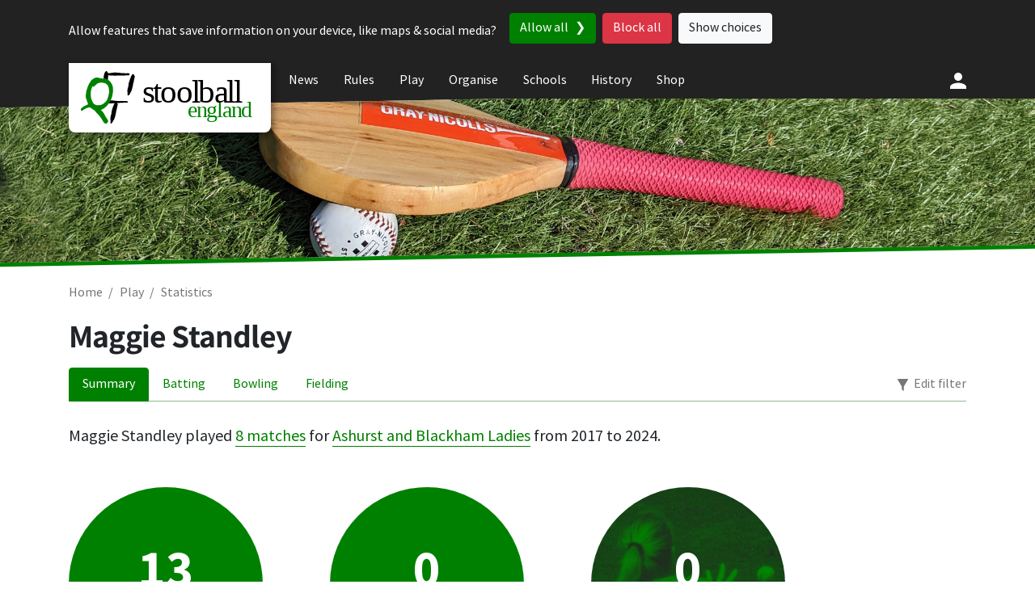

--- FILE ---
content_type: text/html; charset=utf-8
request_url: https://www.stoolball.org.uk/players/maggie-standley
body_size: 2936
content:
<!DOCTYPE html>
<html dir="ltr" lang="en">

<head>
    <meta charset="utf-8" />
    <meta name="viewport" content="width=device-width, initial-scale=1.0" />
    <title>Statistics for Maggie Standley – Stoolball England</title>
        <meta name="description" content="Maggie Standley, a player for Ashurst and Blackham Ladies stoolball team" />
    <link rel="manifest" href="/Status/offline.json" />
    <link rel="icon" type="image/svg+xml" href="/images/logos/stoolball-england-icon.svg" />
    <link rel="alternate icon" href="/favicon.ico" />
    <link rel="preload" as="font" type="font/woff2" crossorigin="" href="/fonts/mada-v9-latin-regular.woff2" />
    <link rel="preload" as="font" type="font/woff2" crossorigin="" href="/fonts/mada-v9-latin-700.woff2" />
    <link rel="preload" as="font" type="font/woff2" crossorigin="" href="/fonts/assistant-v6-latin-600.woff2" />
    <link rel="preload" as="font" type="font/woff2" crossorigin="" href="/fonts/assistant-v6-latin-700.woff2" />
    
<link rel="canonical" href="https://www.stoolball.org.uk/players/maggie-standley" />    
    <link href="/sc/d5d0ca5f.b7b051d1.d5af0177.css.v8206e24bef0bb1eebf24a4029559b41936019deb" rel="stylesheet">
</head>
<body>
    <a href="#main" class="skip-to-content sr-only sr-only-focusable"><span>Skip to content</span></a>
    <header class="header">
    <nav class="header__bar" aria-label="Stoolball England">
        <div class="container-xl">
            <div class="header__inner">
                <div class="header__logo">
                        <a href="/" class="header__logo-inner print__no-url"><img src="/images/logos/stoolball-england.svg" alt="Stoolball England" /></a>
                </div>
                <div class="header__menu-large">
                    <ul role="menubar" aria-label="Stoolball England">
                                <li role="none">
                                        <a role="menuitem" href="/news/">News</a>
                                </li>
                                <li role="none">
                                        <a role="menuitem" href="/rules/">Rules</a>
                                </li>
                                <li role="none">
                                        <a role="menuitem" href="/play/">Play</a>
                                </li>
                                <li role="none">
                                        <a role="menuitem" href="/organise/">Organise</a>
                                </li>
                                <li role="none">
                                        <a role="menuitem" href="/schools/">Schools</a>
                                </li>
                                <li role="none">
                                        <a role="menuitem" href="/history/">History</a>
                                </li>
                                <li role="none">
                                        <a role="menuitem" href="/shop/">Shop</a>
                                </li>
                    </ul>
                </div>
                <div class="header__account d-print-none">
                    <div class="dropdown">
                        <button class="btn header__account__button" type="button" id="header__account__button" data-toggle="dropdown" aria-haspopup="true" aria-expanded="false" title="Account">
                                <img src="/images/icons/person-white-24dp.svg" alt="Account" width="30" height="30" />
                        </button>
                        <ul class="dropdown-menu dropdown-menu-right" aria-labelledby="header__account__button">
                                    <li class="dropdown-item"><a href="/account/create">Create an account</a></li>
                                    <li class="dropdown-item"><a href="/account/sign-in?ReturnUrl=%2Fplayers%2Fmaggie-standley">Sign in</a></li>
                        </ul>
                    </div>
                </div>
                <div class="header__menu-small">
                    <div class="dropdown">
                        <button class="btn header__menu-small__button" type="button" id="header__menu-small__button" data-toggle="dropdown" aria-haspopup="true" aria-expanded="false" title="Menu">
                            <img src="/images/icons/menu-white-24dp.svg" alt="Menu" width="30" height="30" />
                        </button>
                        <ul class="dropdown-menu dropdown-menu-right" aria-labelledby="header__menu-small__button">
                                        <li class="dropdown-item">
                                            <a href="/news/">News</a>
                                        </li>
                                        <li class="dropdown-item">
                                            <a href="/rules/">Rules</a>
                                        </li>
                                        <li class="dropdown-item">
                                            <a href="/play/">Play</a>
                                        </li>
                                        <li class="dropdown-item">
                                            <a href="/organise/">Organise</a>
                                        </li>
                                        <li class="dropdown-item">
                                            <a href="/schools/">Schools</a>
                                        </li>
                                        <li class="dropdown-item">
                                            <a href="/history/">History</a>
                                        </li>
                                        <li class="dropdown-item">
                                            <a href="/shop/">Shop</a>
                                        </li>
                        </ul>
                    </div>
                </div>
            </div>
        </div>
    </nav>
        <img srcset="/media/4s4elotg/bat.jpg?cc=0,0.3854651197933838,0,0.38305339872513466&amp;width=576&amp;height=100&amp;v=1d8b96d5eb120b0 576w,
            /media/4s4elotg/bat.jpg?width=768&amp;height=150&amp;v=1d8b96d5eb120b0 768w,
            /media/4s4elotg/bat.jpg?width=992&amp;height=180&amp;v=1d8b96d5eb120b0 992w,
            /media/4s4elotg/bat.jpg?width=1200&amp;height=200&amp;v=1d8b96d5eb120b0 1200w,
            /media/4s4elotg/bat.jpg?width=2000&amp;height=300&amp;v=1d8b96d5eb120b0 2000w"
             sizes="100vw" src="/media/4s4elotg/bat.jpg?width=1200&amp;height=200&amp;v=1d8b96d5eb120b0" alt="" class="header__photo" />
</header>

        <nav aria-label="Breadcrumb" class="container-xl print__no-urls">
        <ol class="breadcrumb">
                    <li class="breadcrumb-item"><a href="/">Home</a></li>
                    <li class="breadcrumb-item"><a href="/play">Play</a></li>
                    <li class="breadcrumb-item" aria-current="location"><a href="/play/statistics">Statistics</a></li>
        </ol>
    </nav>

    <main id="main">
        <div class="container-xl">
    <h1>Maggie Standley
</h1>


    <ul class="nav nav-tabs">
        <li class="nav-item">
            <em class="nav-link active">Summary</em>
        </li>
        <li class="nav-item">
            <a class="nav-link" href="/players/maggie-standley/batting">Batting</a>
        </li>
        <li class="nav-item">
            <a class="nav-link" href="/players/maggie-standley/bowling">Bowling</a>
        </li>
        <li class="nav-item">
            <a class="nav-link" href="/players/maggie-standley/fielding">Fielding</a>
        </li>
        <li class="nav-item nav-item-admin">
            <button type="button" class="nav-link nav-link-filter">Edit filter</button>
        </li>
    </ul>
    <div class="filter">
    <form method="get" action="/players/maggie-standley" class="filter__edit d-none">
            <div class="form-group">
                <div class="filter__edit-label">
                <label aria-label="Statistics on or after date" for="from">Statistics from</label>
            </div>
            <div class="filter__edit-control">
                <input aria-describedby="from-date" class="form-control filter__form-control" data-val-date="Enter a date in YYYY-MM-DD format." id="from" name="from" type="date" value="" />
                <span class="field-validation-valid" data-valmsg-for="from" data-valmsg-replace="true" id="from-date"></span>
                <label aria-label="Statistics on or before date" for="to">until</label>
                <input aria-describedby="to-date" class="form-control filter__form-control" data-val-date="Enter a date in YYYY-MM-DD format." id="to" name="to" type="date" value="" />
                <span class="field-validation-valid" data-valmsg-for="to" data-valmsg-replace="true" id="to-date"></span>
            </div>
        </div>
        <div class="form-group"><button class="btn btn-secondary btn-apply-filter" type="submit">Apply filter</button></div>
    </form>
</div>


        <p class="lead">
            Maggie Standley played <a href="/players/maggie-standley/player-performances">8 matches</a>
            for <a href="/teams/ashurst-and-blackham-ladies">Ashurst and Blackham Ladies</a> from 2017 to 2024.
        </p>
        <div class="statistics-pair">
            <p class="statistics-pair__statistic statistics-pair__primary statistics-pair__runs"><span class="statistics-pair__value">13</span><span class="statistics-pair__label">runs</span></p>
            <p class="statistics-pair__statistic statistics-pair__secondary"><span class="statistics-pair__value">6</span><span class="statistics-pair__label">best</span></p>
        </div>
        <div class="statistics-pair">
            <p class="statistics-pair__statistic statistics-pair__primary statistics-pair__wickets"><span class="statistics-pair__value">0</span><span class="statistics-pair__label">wickets</span></p>
            <p class="statistics-pair__statistic statistics-pair__secondary"><span class="statistics-pair__value">&#x2013;</span><span class="statistics-pair__label">best</span></p>
        </div>
        <div class="statistics-pair">
            <p class="statistics-pair__statistic statistics-pair__primary statistics-pair__catches"><span class="statistics-pair__value">0</span><span class="statistics-pair__label">catches</span></p>
            <p class="statistics-pair__statistic statistics-pair__secondary"><span class="statistics-pair__value">1</span><span class="statistics-pair__label">run-out</span></p>
        </div>
        <hr />
        <p class="my"><a href="/players/maggie-standley/add-to-my-statistics">Add Maggie Standley to my statistics</a></p>
</div>

    </main>
    <footer>
<div class="container-xl">
    <div class="row">
        <div class="col-sm">
            <ul class="list-unstyled footer__links">
                <li><a href="/about">About us</a></li>
                <li><a href="/privacy">Privacy</a></li>
                <li><a href="/contact">Contact us</a></li>
            </ul>
                
    <ul class="list-unstyled list-inline social-media">
            <li class="list-inline-item"><a href="https://facebook.com/stoolball"><img src="/images/icons/iconmonstr-facebook-6-green.svg" alt="Follow Stoolball England on Facebook" width="30" height="30" /></a></li>
            <li class="list-inline-item"><a href="https://twitter.com/stoolball"><img src="/images/icons/iconmonstr-twitter-1-green.svg" alt="Follow Stoolball England on Twitter" width="30" height="30" /></a></li>
            <li class="list-inline-item"><a href="https://instagram.com/stoolball"><img src="/images/icons/iconmonstr-instagram-11-green.svg" alt="Follow Stoolball England on Instagram" width="30" height="30" /></a></li>
            <li class="list-inline-item"><a href="https://youtube.com/stoolballengland"><img src="/images/icons/iconmonstr-youtube-6-green.svg" alt="Follow Stoolball England on YouTube" width="30" height="30" /></a></li>
    </ul>

        </div>
        <div class="col-sm">
            <p class="footer__recognised">Recognised by <a href="https://www.sportengland.org/"><img src="/images/logos/sport-england.svg" width="120" height="36" alt="Sport England" /></a></p>
        </div>
    </div>
</div>
</footer>

    <script src="/sb/popper.js.v8206e24bef0bb1eebf24a4029559b41936019deb"></script>
    <script src="/sc/dd2eaa45.4510c3f0.c3ad6f57.80d3896f.9ed72e78.3378451a.12f3413b.8689aff2.js.v8206e24bef0bb1eebf24a4029559b41936019deb"></script>
    
        <script defer data-cf-beacon='{"token": "4b73271c7ec547e2a9ccec95f25bed28"}' src="https://static.cloudflareinsights.com/beacon.min.js"></script>
</body>

</html>

--- FILE ---
content_type: text/css
request_url: https://www.stoolball.org.uk/sc/d5d0ca5f.b7b051d1.d5af0177.css.v8206e24bef0bb1eebf24a4029559b41936019deb
body_size: 21302
content:
@charset "UTF-8";.btn.disabled,.btn:disabled{background-color:#767676;border-color:#767676;}.btn.disabled,.btn:disabled{background-color:#767676;border-color:#767676;}
/*!
 * Bootstrap Reboot v4.6.1 (https://getbootstrap.com/)
 * Copyright 2011-2021 The Bootstrap Authors
 * Copyright 2011-2021 Twitter, Inc.
 * Licensed under MIT (https://github.com/twbs/bootstrap/blob/main/LICENSE)
 * Forked from Normalize.css, licensed MIT (https://github.com/necolas/normalize.css/blob/master/LICENSE.md)
 */
*,*::before,*::after{box-sizing:border-box;}html{font-family:sans-serif;line-height:1.15;-webkit-text-size-adjust:100%;-webkit-tap-highlight-color:rgba(34,34,34,0);}article,aside,figcaption,figure,footer,header,hgroup,main,nav,section{display:block;}body{margin:0;font-family:Mada,Candara,"Apple SD Gothic Neo",sans-serif;font-size:1rem;font-weight:400;line-height:1.5;color:#212529;text-align:left;background-color:#fff;}[tabindex="-1"]:focus:not(:focus-visible){outline:0!important;}hr{box-sizing:content-box;height:0;overflow:visible;}h1,h2,h3,h4,h5,h6{margin-top:0;margin-bottom:.5rem;}p{margin-top:0;margin-bottom:1rem;}abbr[title],abbr[data-original-title]{text-decoration:underline;text-decoration:underline dotted;cursor:help;border-bottom:0;text-decoration-skip-ink:none;}address{margin-bottom:1rem;font-style:normal;line-height:inherit;}ol,ul,dl{margin-top:0;margin-bottom:1rem;}ol ol,ul ul,ol ul,ul ol{margin-bottom:0;}dt{font-weight:700;}dd{margin-bottom:.5rem;margin-left:0;}blockquote{margin:0 0 1rem;}b,strong{font-weight:bolder;}small{font-size:80%;}sub,sup{position:relative;font-size:75%;line-height:0;vertical-align:baseline;}sub{bottom:-.25em;}sup{top:-.5em;}a{color:#008000;text-decoration:none;background-color:transparent;}a:hover{color:#003400;text-decoration:underline;}a:not([href]):not([class]){color:inherit;text-decoration:none;}a:not([href]):not([class]):hover{color:inherit;text-decoration:none;}pre,code,kbd,samp{font-family:SFMono-Regular,Menlo,Monaco,Consolas,"Liberation Mono","Courier New",monospace;font-size:1em;}pre{margin-top:0;margin-bottom:1rem;overflow:auto;-ms-overflow-style:scrollbar;}figure{margin:0 0 1rem;}img{vertical-align:middle;border-style:none;}svg{overflow:hidden;vertical-align:middle;}table{border-collapse:collapse;}caption{padding-top:.75rem;padding-bottom:.75rem;color:#6c757d;text-align:left;caption-side:bottom;}th{text-align:inherit;text-align:-webkit-match-parent;}label{display:inline-block;margin-bottom:.5rem;}button{border-radius:0;}button:focus:not(:focus-visible){outline:0;}input,button,select,optgroup,textarea{margin:0;font-family:inherit;font-size:inherit;line-height:inherit;}button,input{overflow:visible;}button,select{text-transform:none;}[role=button]{cursor:pointer;}select{word-wrap:normal;}button,[type=button],[type=reset],[type=submit]{-webkit-appearance:button;}button:not(:disabled),[type=button]:not(:disabled),[type=reset]:not(:disabled),[type=submit]:not(:disabled){cursor:pointer;}button::-moz-focus-inner,[type=button]::-moz-focus-inner,[type=reset]::-moz-focus-inner,[type=submit]::-moz-focus-inner{padding:0;border-style:none;}input[type=radio],input[type=checkbox]{box-sizing:border-box;padding:0;}textarea{overflow:auto;resize:vertical;}fieldset{min-width:0;padding:0;margin:0;border:0;}legend{display:block;width:100%;max-width:100%;padding:0;margin-bottom:.5rem;font-size:1.5rem;line-height:inherit;color:inherit;white-space:normal;}@media(max-width:1200px){legend{font-size:calc(1.275rem + .3vw);}}progress{vertical-align:baseline;}[type=number]::-webkit-inner-spin-button,[type=number]::-webkit-outer-spin-button{height:auto;}[type=search]{outline-offset:-2px;-webkit-appearance:none;}[type=search]::-webkit-search-decoration{-webkit-appearance:none;}::-webkit-file-upload-button{font:inherit;-webkit-appearance:button;}output{display:inline-block;}summary{display:list-item;cursor:pointer;}template{display:none;}[hidden]{display:none!important;}
/*!
 * Bootstrap Grid v4.6.1 (https://getbootstrap.com/)
 * Copyright 2011-2021 The Bootstrap Authors
 * Copyright 2011-2021 Twitter, Inc.
 * Licensed under MIT (https://github.com/twbs/bootstrap/blob/main/LICENSE)
 */
html{box-sizing:border-box;-ms-overflow-style:scrollbar;}*,*::before,*::after{box-sizing:inherit;}.container,.container-fluid,.container-xl,.container-lg,.container-md,.container-sm{width:100%;padding-right:15px;padding-left:15px;margin-right:auto;margin-left:auto;}@media(min-width:576px){.container-sm,.container{max-width:540px;}}@media(min-width:768px){.container-md,.container-sm,.container{max-width:720px;}}@media(min-width:992px){.container-lg,.container-md,.container-sm,.container{max-width:960px;}}@media(min-width:1200px){.container-xl,.container-lg,.container-md,.container-sm,.container{max-width:1140px;}}.row{display:flex;flex-wrap:wrap;margin-right:-15px;margin-left:-15px;}.no-gutters{margin-right:0;margin-left:0;}.no-gutters>.col,.no-gutters>[class*=col-]{padding-right:0;padding-left:0;}.col-xl,.col-xl-auto,.col-xl-12,.col-xl-11,.col-xl-10,.col-xl-9,.col-xl-8,.col-xl-7,.col-xl-6,.col-xl-5,.col-xl-4,.col-xl-3,.col-xl-2,.col-xl-1,.col-lg,.col-lg-auto,.col-lg-12,.col-lg-11,.col-lg-10,.col-lg-9,.col-lg-8,.col-lg-7,.col-lg-6,.col-lg-5,.col-lg-4,.col-lg-3,.col-lg-2,.col-lg-1,.col-md,.col-md-auto,.col-md-12,.col-md-11,.col-md-10,.col-md-9,.col-md-8,.col-md-7,.col-md-6,.col-md-5,.col-md-4,.col-md-3,.col-md-2,.col-md-1,.col-sm,.col-sm-auto,.col-sm-12,.col-sm-11,.col-sm-10,.col-sm-9,.col-sm-8,.col-sm-7,.col-sm-6,.col-sm-5,.col-sm-4,.col-sm-3,.col-sm-2,.col-sm-1,.col,.col-auto,.col-12,.col-11,.col-10,.col-9,.col-8,.col-7,.col-6,.col-5,.col-4,.col-3,.col-2,.col-1{position:relative;width:100%;padding-right:15px;padding-left:15px;}.col{flex-basis:0;flex-grow:1;max-width:100%;}.row-cols-1>*{flex:0 0 100%;max-width:100%;}.row-cols-2>*{flex:0 0 50%;max-width:50%;}.row-cols-3>*{flex:0 0 33.3333333333%;max-width:33.3333333333%;}.row-cols-4>*{flex:0 0 25%;max-width:25%;}.row-cols-5>*{flex:0 0 20%;max-width:20%;}.row-cols-6>*{flex:0 0 16.6666666667%;max-width:16.6666666667%;}.col-auto{flex:0 0 auto;width:auto;max-width:100%;}.col-1{flex:0 0 8.33333333%;max-width:8.33333333%;}.col-2{flex:0 0 16.66666667%;max-width:16.66666667%;}.col-3{flex:0 0 25%;max-width:25%;}.col-4{flex:0 0 33.33333333%;max-width:33.33333333%;}.col-5{flex:0 0 41.66666667%;max-width:41.66666667%;}.col-6{flex:0 0 50%;max-width:50%;}.col-7{flex:0 0 58.33333333%;max-width:58.33333333%;}.col-8{flex:0 0 66.66666667%;max-width:66.66666667%;}.col-9{flex:0 0 75%;max-width:75%;}.col-10{flex:0 0 83.33333333%;max-width:83.33333333%;}.col-11{flex:0 0 91.66666667%;max-width:91.66666667%;}.col-12{flex:0 0 100%;max-width:100%;}.order-first{order:-1;}.order-last{order:13;}.order-0{order:0;}.order-1{order:1;}.order-2{order:2;}.order-3{order:3;}.order-4{order:4;}.order-5{order:5;}.order-6{order:6;}.order-7{order:7;}.order-8{order:8;}.order-9{order:9;}.order-10{order:10;}.order-11{order:11;}.order-12{order:12;}.offset-1{margin-left:8.33333333%;}.offset-2{margin-left:16.66666667%;}.offset-3{margin-left:25%;}.offset-4{margin-left:33.33333333%;}.offset-5{margin-left:41.66666667%;}.offset-6{margin-left:50%;}.offset-7{margin-left:58.33333333%;}.offset-8{margin-left:66.66666667%;}.offset-9{margin-left:75%;}.offset-10{margin-left:83.33333333%;}.offset-11{margin-left:91.66666667%;}@media(min-width:576px){.col-sm{flex-basis:0;flex-grow:1;max-width:100%;}.row-cols-sm-1>*{flex:0 0 100%;max-width:100%;}.row-cols-sm-2>*{flex:0 0 50%;max-width:50%;}.row-cols-sm-3>*{flex:0 0 33.3333333333%;max-width:33.3333333333%;}.row-cols-sm-4>*{flex:0 0 25%;max-width:25%;}.row-cols-sm-5>*{flex:0 0 20%;max-width:20%;}.row-cols-sm-6>*{flex:0 0 16.6666666667%;max-width:16.6666666667%;}.col-sm-auto{flex:0 0 auto;width:auto;max-width:100%;}.col-sm-1{flex:0 0 8.33333333%;max-width:8.33333333%;}.col-sm-2{flex:0 0 16.66666667%;max-width:16.66666667%;}.col-sm-3{flex:0 0 25%;max-width:25%;}.col-sm-4{flex:0 0 33.33333333%;max-width:33.33333333%;}.col-sm-5{flex:0 0 41.66666667%;max-width:41.66666667%;}.col-sm-6{flex:0 0 50%;max-width:50%;}.col-sm-7{flex:0 0 58.33333333%;max-width:58.33333333%;}.col-sm-8{flex:0 0 66.66666667%;max-width:66.66666667%;}.col-sm-9{flex:0 0 75%;max-width:75%;}.col-sm-10{flex:0 0 83.33333333%;max-width:83.33333333%;}.col-sm-11{flex:0 0 91.66666667%;max-width:91.66666667%;}.col-sm-12{flex:0 0 100%;max-width:100%;}.order-sm-first{order:-1;}.order-sm-last{order:13;}.order-sm-0{order:0;}.order-sm-1{order:1;}.order-sm-2{order:2;}.order-sm-3{order:3;}.order-sm-4{order:4;}.order-sm-5{order:5;}.order-sm-6{order:6;}.order-sm-7{order:7;}.order-sm-8{order:8;}.order-sm-9{order:9;}.order-sm-10{order:10;}.order-sm-11{order:11;}.order-sm-12{order:12;}.offset-sm-0{margin-left:0;}.offset-sm-1{margin-left:8.33333333%;}.offset-sm-2{margin-left:16.66666667%;}.offset-sm-3{margin-left:25%;}.offset-sm-4{margin-left:33.33333333%;}.offset-sm-5{margin-left:41.66666667%;}.offset-sm-6{margin-left:50%;}.offset-sm-7{margin-left:58.33333333%;}.offset-sm-8{margin-left:66.66666667%;}.offset-sm-9{margin-left:75%;}.offset-sm-10{margin-left:83.33333333%;}.offset-sm-11{margin-left:91.66666667%;}}@media(min-width:768px){.col-md{flex-basis:0;flex-grow:1;max-width:100%;}.row-cols-md-1>*{flex:0 0 100%;max-width:100%;}.row-cols-md-2>*{flex:0 0 50%;max-width:50%;}.row-cols-md-3>*{flex:0 0 33.3333333333%;max-width:33.3333333333%;}.row-cols-md-4>*{flex:0 0 25%;max-width:25%;}.row-cols-md-5>*{flex:0 0 20%;max-width:20%;}.row-cols-md-6>*{flex:0 0 16.6666666667%;max-width:16.6666666667%;}.col-md-auto{flex:0 0 auto;width:auto;max-width:100%;}.col-md-1{flex:0 0 8.33333333%;max-width:8.33333333%;}.col-md-2{flex:0 0 16.66666667%;max-width:16.66666667%;}.col-md-3{flex:0 0 25%;max-width:25%;}.col-md-4{flex:0 0 33.33333333%;max-width:33.33333333%;}.col-md-5{flex:0 0 41.66666667%;max-width:41.66666667%;}.col-md-6{flex:0 0 50%;max-width:50%;}.col-md-7{flex:0 0 58.33333333%;max-width:58.33333333%;}.col-md-8{flex:0 0 66.66666667%;max-width:66.66666667%;}.col-md-9{flex:0 0 75%;max-width:75%;}.col-md-10{flex:0 0 83.33333333%;max-width:83.33333333%;}.col-md-11{flex:0 0 91.66666667%;max-width:91.66666667%;}.col-md-12{flex:0 0 100%;max-width:100%;}.order-md-first{order:-1;}.order-md-last{order:13;}.order-md-0{order:0;}.order-md-1{order:1;}.order-md-2{order:2;}.order-md-3{order:3;}.order-md-4{order:4;}.order-md-5{order:5;}.order-md-6{order:6;}.order-md-7{order:7;}.order-md-8{order:8;}.order-md-9{order:9;}.order-md-10{order:10;}.order-md-11{order:11;}.order-md-12{order:12;}.offset-md-0{margin-left:0;}.offset-md-1{margin-left:8.33333333%;}.offset-md-2{margin-left:16.66666667%;}.offset-md-3{margin-left:25%;}.offset-md-4{margin-left:33.33333333%;}.offset-md-5{margin-left:41.66666667%;}.offset-md-6{margin-left:50%;}.offset-md-7{margin-left:58.33333333%;}.offset-md-8{margin-left:66.66666667%;}.offset-md-9{margin-left:75%;}.offset-md-10{margin-left:83.33333333%;}.offset-md-11{margin-left:91.66666667%;}}@media(min-width:992px){.col-lg{flex-basis:0;flex-grow:1;max-width:100%;}.row-cols-lg-1>*{flex:0 0 100%;max-width:100%;}.row-cols-lg-2>*{flex:0 0 50%;max-width:50%;}.row-cols-lg-3>*{flex:0 0 33.3333333333%;max-width:33.3333333333%;}.row-cols-lg-4>*{flex:0 0 25%;max-width:25%;}.row-cols-lg-5>*{flex:0 0 20%;max-width:20%;}.row-cols-lg-6>*{flex:0 0 16.6666666667%;max-width:16.6666666667%;}.col-lg-auto{flex:0 0 auto;width:auto;max-width:100%;}.col-lg-1{flex:0 0 8.33333333%;max-width:8.33333333%;}.col-lg-2{flex:0 0 16.66666667%;max-width:16.66666667%;}.col-lg-3{flex:0 0 25%;max-width:25%;}.col-lg-4{flex:0 0 33.33333333%;max-width:33.33333333%;}.col-lg-5{flex:0 0 41.66666667%;max-width:41.66666667%;}.col-lg-6{flex:0 0 50%;max-width:50%;}.col-lg-7{flex:0 0 58.33333333%;max-width:58.33333333%;}.col-lg-8{flex:0 0 66.66666667%;max-width:66.66666667%;}.col-lg-9{flex:0 0 75%;max-width:75%;}.col-lg-10{flex:0 0 83.33333333%;max-width:83.33333333%;}.col-lg-11{flex:0 0 91.66666667%;max-width:91.66666667%;}.col-lg-12{flex:0 0 100%;max-width:100%;}.order-lg-first{order:-1;}.order-lg-last{order:13;}.order-lg-0{order:0;}.order-lg-1{order:1;}.order-lg-2{order:2;}.order-lg-3{order:3;}.order-lg-4{order:4;}.order-lg-5{order:5;}.order-lg-6{order:6;}.order-lg-7{order:7;}.order-lg-8{order:8;}.order-lg-9{order:9;}.order-lg-10{order:10;}.order-lg-11{order:11;}.order-lg-12{order:12;}.offset-lg-0{margin-left:0;}.offset-lg-1{margin-left:8.33333333%;}.offset-lg-2{margin-left:16.66666667%;}.offset-lg-3{margin-left:25%;}.offset-lg-4{margin-left:33.33333333%;}.offset-lg-5{margin-left:41.66666667%;}.offset-lg-6{margin-left:50%;}.offset-lg-7{margin-left:58.33333333%;}.offset-lg-8{margin-left:66.66666667%;}.offset-lg-9{margin-left:75%;}.offset-lg-10{margin-left:83.33333333%;}.offset-lg-11{margin-left:91.66666667%;}}@media(min-width:1200px){.col-xl{flex-basis:0;flex-grow:1;max-width:100%;}.row-cols-xl-1>*{flex:0 0 100%;max-width:100%;}.row-cols-xl-2>*{flex:0 0 50%;max-width:50%;}.row-cols-xl-3>*{flex:0 0 33.3333333333%;max-width:33.3333333333%;}.row-cols-xl-4>*{flex:0 0 25%;max-width:25%;}.row-cols-xl-5>*{flex:0 0 20%;max-width:20%;}.row-cols-xl-6>*{flex:0 0 16.6666666667%;max-width:16.6666666667%;}.col-xl-auto{flex:0 0 auto;width:auto;max-width:100%;}.col-xl-1{flex:0 0 8.33333333%;max-width:8.33333333%;}.col-xl-2{flex:0 0 16.66666667%;max-width:16.66666667%;}.col-xl-3{flex:0 0 25%;max-width:25%;}.col-xl-4{flex:0 0 33.33333333%;max-width:33.33333333%;}.col-xl-5{flex:0 0 41.66666667%;max-width:41.66666667%;}.col-xl-6{flex:0 0 50%;max-width:50%;}.col-xl-7{flex:0 0 58.33333333%;max-width:58.33333333%;}.col-xl-8{flex:0 0 66.66666667%;max-width:66.66666667%;}.col-xl-9{flex:0 0 75%;max-width:75%;}.col-xl-10{flex:0 0 83.33333333%;max-width:83.33333333%;}.col-xl-11{flex:0 0 91.66666667%;max-width:91.66666667%;}.col-xl-12{flex:0 0 100%;max-width:100%;}.order-xl-first{order:-1;}.order-xl-last{order:13;}.order-xl-0{order:0;}.order-xl-1{order:1;}.order-xl-2{order:2;}.order-xl-3{order:3;}.order-xl-4{order:4;}.order-xl-5{order:5;}.order-xl-6{order:6;}.order-xl-7{order:7;}.order-xl-8{order:8;}.order-xl-9{order:9;}.order-xl-10{order:10;}.order-xl-11{order:11;}.order-xl-12{order:12;}.offset-xl-0{margin-left:0;}.offset-xl-1{margin-left:8.33333333%;}.offset-xl-2{margin-left:16.66666667%;}.offset-xl-3{margin-left:25%;}.offset-xl-4{margin-left:33.33333333%;}.offset-xl-5{margin-left:41.66666667%;}.offset-xl-6{margin-left:50%;}.offset-xl-7{margin-left:58.33333333%;}.offset-xl-8{margin-left:66.66666667%;}.offset-xl-9{margin-left:75%;}.offset-xl-10{margin-left:83.33333333%;}.offset-xl-11{margin-left:91.66666667%;}}.d-none{display:none!important;}.d-inline{display:inline!important;}.d-inline-block{display:inline-block!important;}.d-block{display:block!important;}.d-table{display:table!important;}.d-table-row{display:table-row!important;}.d-table-cell{display:table-cell!important;}.d-flex{display:flex!important;}.d-inline-flex{display:inline-flex!important;}@media(min-width:576px){.d-sm-none{display:none!important;}.d-sm-inline{display:inline!important;}.d-sm-inline-block{display:inline-block!important;}.d-sm-block{display:block!important;}.d-sm-table{display:table!important;}.d-sm-table-row{display:table-row!important;}.d-sm-table-cell{display:table-cell!important;}.d-sm-flex{display:flex!important;}.d-sm-inline-flex{display:inline-flex!important;}}@media(min-width:768px){.d-md-none{display:none!important;}.d-md-inline{display:inline!important;}.d-md-inline-block{display:inline-block!important;}.d-md-block{display:block!important;}.d-md-table{display:table!important;}.d-md-table-row{display:table-row!important;}.d-md-table-cell{display:table-cell!important;}.d-md-flex{display:flex!important;}.d-md-inline-flex{display:inline-flex!important;}}@media(min-width:992px){.d-lg-none{display:none!important;}.d-lg-inline{display:inline!important;}.d-lg-inline-block{display:inline-block!important;}.d-lg-block{display:block!important;}.d-lg-table{display:table!important;}.d-lg-table-row{display:table-row!important;}.d-lg-table-cell{display:table-cell!important;}.d-lg-flex{display:flex!important;}.d-lg-inline-flex{display:inline-flex!important;}}@media(min-width:1200px){.d-xl-none{display:none!important;}.d-xl-inline{display:inline!important;}.d-xl-inline-block{display:inline-block!important;}.d-xl-block{display:block!important;}.d-xl-table{display:table!important;}.d-xl-table-row{display:table-row!important;}.d-xl-table-cell{display:table-cell!important;}.d-xl-flex{display:flex!important;}.d-xl-inline-flex{display:inline-flex!important;}}@media print{.d-print-none{display:none!important;}.d-print-inline{display:inline!important;}.d-print-inline-block{display:inline-block!important;}.d-print-block{display:block!important;}.d-print-table{display:table!important;}.d-print-table-row{display:table-row!important;}.d-print-table-cell{display:table-cell!important;}.d-print-flex{display:flex!important;}.d-print-inline-flex{display:inline-flex!important;}}.flex-row{flex-direction:row!important;}.flex-column{flex-direction:column!important;}.flex-row-reverse{flex-direction:row-reverse!important;}.flex-column-reverse{flex-direction:column-reverse!important;}.flex-wrap{flex-wrap:wrap!important;}.flex-nowrap{flex-wrap:nowrap!important;}.flex-wrap-reverse{flex-wrap:wrap-reverse!important;}.flex-fill{flex:1 1 auto!important;}.flex-grow-0{flex-grow:0!important;}.flex-grow-1{flex-grow:1!important;}.flex-shrink-0{flex-shrink:0!important;}.flex-shrink-1{flex-shrink:1!important;}.justify-content-start{justify-content:flex-start!important;}.justify-content-end{justify-content:flex-end!important;}.justify-content-center{justify-content:center!important;}.justify-content-between{justify-content:space-between!important;}.justify-content-around{justify-content:space-around!important;}.align-items-start{align-items:flex-start!important;}.align-items-end{align-items:flex-end!important;}.align-items-center{align-items:center!important;}.align-items-baseline{align-items:baseline!important;}.align-items-stretch{align-items:stretch!important;}.align-content-start{align-content:flex-start!important;}.align-content-end{align-content:flex-end!important;}.align-content-center{align-content:center!important;}.align-content-between{align-content:space-between!important;}.align-content-around{align-content:space-around!important;}.align-content-stretch{align-content:stretch!important;}.align-self-auto{align-self:auto!important;}.align-self-start{align-self:flex-start!important;}.align-self-end{align-self:flex-end!important;}.align-self-center{align-self:center!important;}.align-self-baseline{align-self:baseline!important;}.align-self-stretch{align-self:stretch!important;}@media(min-width:576px){.flex-sm-row{flex-direction:row!important;}.flex-sm-column{flex-direction:column!important;}.flex-sm-row-reverse{flex-direction:row-reverse!important;}.flex-sm-column-reverse{flex-direction:column-reverse!important;}.flex-sm-wrap{flex-wrap:wrap!important;}.flex-sm-nowrap{flex-wrap:nowrap!important;}.flex-sm-wrap-reverse{flex-wrap:wrap-reverse!important;}.flex-sm-fill{flex:1 1 auto!important;}.flex-sm-grow-0{flex-grow:0!important;}.flex-sm-grow-1{flex-grow:1!important;}.flex-sm-shrink-0{flex-shrink:0!important;}.flex-sm-shrink-1{flex-shrink:1!important;}.justify-content-sm-start{justify-content:flex-start!important;}.justify-content-sm-end{justify-content:flex-end!important;}.justify-content-sm-center{justify-content:center!important;}.justify-content-sm-between{justify-content:space-between!important;}.justify-content-sm-around{justify-content:space-around!important;}.align-items-sm-start{align-items:flex-start!important;}.align-items-sm-end{align-items:flex-end!important;}.align-items-sm-center{align-items:center!important;}.align-items-sm-baseline{align-items:baseline!important;}.align-items-sm-stretch{align-items:stretch!important;}.align-content-sm-start{align-content:flex-start!important;}.align-content-sm-end{align-content:flex-end!important;}.align-content-sm-center{align-content:center!important;}.align-content-sm-between{align-content:space-between!important;}.align-content-sm-around{align-content:space-around!important;}.align-content-sm-stretch{align-content:stretch!important;}.align-self-sm-auto{align-self:auto!important;}.align-self-sm-start{align-self:flex-start!important;}.align-self-sm-end{align-self:flex-end!important;}.align-self-sm-center{align-self:center!important;}.align-self-sm-baseline{align-self:baseline!important;}.align-self-sm-stretch{align-self:stretch!important;}}@media(min-width:768px){.flex-md-row{flex-direction:row!important;}.flex-md-column{flex-direction:column!important;}.flex-md-row-reverse{flex-direction:row-reverse!important;}.flex-md-column-reverse{flex-direction:column-reverse!important;}.flex-md-wrap{flex-wrap:wrap!important;}.flex-md-nowrap{flex-wrap:nowrap!important;}.flex-md-wrap-reverse{flex-wrap:wrap-reverse!important;}.flex-md-fill{flex:1 1 auto!important;}.flex-md-grow-0{flex-grow:0!important;}.flex-md-grow-1{flex-grow:1!important;}.flex-md-shrink-0{flex-shrink:0!important;}.flex-md-shrink-1{flex-shrink:1!important;}.justify-content-md-start{justify-content:flex-start!important;}.justify-content-md-end{justify-content:flex-end!important;}.justify-content-md-center{justify-content:center!important;}.justify-content-md-between{justify-content:space-between!important;}.justify-content-md-around{justify-content:space-around!important;}.align-items-md-start{align-items:flex-start!important;}.align-items-md-end{align-items:flex-end!important;}.align-items-md-center{align-items:center!important;}.align-items-md-baseline{align-items:baseline!important;}.align-items-md-stretch{align-items:stretch!important;}.align-content-md-start{align-content:flex-start!important;}.align-content-md-end{align-content:flex-end!important;}.align-content-md-center{align-content:center!important;}.align-content-md-between{align-content:space-between!important;}.align-content-md-around{align-content:space-around!important;}.align-content-md-stretch{align-content:stretch!important;}.align-self-md-auto{align-self:auto!important;}.align-self-md-start{align-self:flex-start!important;}.align-self-md-end{align-self:flex-end!important;}.align-self-md-center{align-self:center!important;}.align-self-md-baseline{align-self:baseline!important;}.align-self-md-stretch{align-self:stretch!important;}}@media(min-width:992px){.flex-lg-row{flex-direction:row!important;}.flex-lg-column{flex-direction:column!important;}.flex-lg-row-reverse{flex-direction:row-reverse!important;}.flex-lg-column-reverse{flex-direction:column-reverse!important;}.flex-lg-wrap{flex-wrap:wrap!important;}.flex-lg-nowrap{flex-wrap:nowrap!important;}.flex-lg-wrap-reverse{flex-wrap:wrap-reverse!important;}.flex-lg-fill{flex:1 1 auto!important;}.flex-lg-grow-0{flex-grow:0!important;}.flex-lg-grow-1{flex-grow:1!important;}.flex-lg-shrink-0{flex-shrink:0!important;}.flex-lg-shrink-1{flex-shrink:1!important;}.justify-content-lg-start{justify-content:flex-start!important;}.justify-content-lg-end{justify-content:flex-end!important;}.justify-content-lg-center{justify-content:center!important;}.justify-content-lg-between{justify-content:space-between!important;}.justify-content-lg-around{justify-content:space-around!important;}.align-items-lg-start{align-items:flex-start!important;}.align-items-lg-end{align-items:flex-end!important;}.align-items-lg-center{align-items:center!important;}.align-items-lg-baseline{align-items:baseline!important;}.align-items-lg-stretch{align-items:stretch!important;}.align-content-lg-start{align-content:flex-start!important;}.align-content-lg-end{align-content:flex-end!important;}.align-content-lg-center{align-content:center!important;}.align-content-lg-between{align-content:space-between!important;}.align-content-lg-around{align-content:space-around!important;}.align-content-lg-stretch{align-content:stretch!important;}.align-self-lg-auto{align-self:auto!important;}.align-self-lg-start{align-self:flex-start!important;}.align-self-lg-end{align-self:flex-end!important;}.align-self-lg-center{align-self:center!important;}.align-self-lg-baseline{align-self:baseline!important;}.align-self-lg-stretch{align-self:stretch!important;}}@media(min-width:1200px){.flex-xl-row{flex-direction:row!important;}.flex-xl-column{flex-direction:column!important;}.flex-xl-row-reverse{flex-direction:row-reverse!important;}.flex-xl-column-reverse{flex-direction:column-reverse!important;}.flex-xl-wrap{flex-wrap:wrap!important;}.flex-xl-nowrap{flex-wrap:nowrap!important;}.flex-xl-wrap-reverse{flex-wrap:wrap-reverse!important;}.flex-xl-fill{flex:1 1 auto!important;}.flex-xl-grow-0{flex-grow:0!important;}.flex-xl-grow-1{flex-grow:1!important;}.flex-xl-shrink-0{flex-shrink:0!important;}.flex-xl-shrink-1{flex-shrink:1!important;}.justify-content-xl-start{justify-content:flex-start!important;}.justify-content-xl-end{justify-content:flex-end!important;}.justify-content-xl-center{justify-content:center!important;}.justify-content-xl-between{justify-content:space-between!important;}.justify-content-xl-around{justify-content:space-around!important;}.align-items-xl-start{align-items:flex-start!important;}.align-items-xl-end{align-items:flex-end!important;}.align-items-xl-center{align-items:center!important;}.align-items-xl-baseline{align-items:baseline!important;}.align-items-xl-stretch{align-items:stretch!important;}.align-content-xl-start{align-content:flex-start!important;}.align-content-xl-end{align-content:flex-end!important;}.align-content-xl-center{align-content:center!important;}.align-content-xl-between{align-content:space-between!important;}.align-content-xl-around{align-content:space-around!important;}.align-content-xl-stretch{align-content:stretch!important;}.align-self-xl-auto{align-self:auto!important;}.align-self-xl-start{align-self:flex-start!important;}.align-self-xl-end{align-self:flex-end!important;}.align-self-xl-center{align-self:center!important;}.align-self-xl-baseline{align-self:baseline!important;}.align-self-xl-stretch{align-self:stretch!important;}}.m-0{margin:0!important;}.mt-0,.my-0{margin-top:0!important;}.mr-0,.mx-0{margin-right:0!important;}.mb-0,.my-0{margin-bottom:0!important;}.ml-0,.mx-0{margin-left:0!important;}.m-1{margin:.25rem!important;}.mt-1,.my-1{margin-top:.25rem!important;}.mr-1,.mx-1{margin-right:.25rem!important;}.mb-1,.my-1{margin-bottom:.25rem!important;}.ml-1,.mx-1{margin-left:.25rem!important;}.m-2{margin:.5rem!important;}.mt-2,.my-2{margin-top:.5rem!important;}.mr-2,.mx-2{margin-right:.5rem!important;}.mb-2,.my-2{margin-bottom:.5rem!important;}.ml-2,.mx-2{margin-left:.5rem!important;}.m-3{margin:1rem!important;}.mt-3,.my-3{margin-top:1rem!important;}.mr-3,.mx-3{margin-right:1rem!important;}.mb-3,.my-3{margin-bottom:1rem!important;}.ml-3,.mx-3{margin-left:1rem!important;}.m-4{margin:1.5rem!important;}.mt-4,.my-4{margin-top:1.5rem!important;}.mr-4,.mx-4{margin-right:1.5rem!important;}.mb-4,.my-4{margin-bottom:1.5rem!important;}.ml-4,.mx-4{margin-left:1.5rem!important;}.m-5{margin:3rem!important;}.mt-5,.my-5{margin-top:3rem!important;}.mr-5,.mx-5{margin-right:3rem!important;}.mb-5,.my-5{margin-bottom:3rem!important;}.ml-5,.mx-5{margin-left:3rem!important;}.p-0{padding:0!important;}.pt-0,.py-0{padding-top:0!important;}.pr-0,.px-0{padding-right:0!important;}.pb-0,.py-0{padding-bottom:0!important;}.pl-0,.px-0{padding-left:0!important;}.p-1{padding:.25rem!important;}.pt-1,.py-1{padding-top:.25rem!important;}.pr-1,.px-1{padding-right:.25rem!important;}.pb-1,.py-1{padding-bottom:.25rem!important;}.pl-1,.px-1{padding-left:.25rem!important;}.p-2{padding:.5rem!important;}.pt-2,.py-2{padding-top:.5rem!important;}.pr-2,.px-2{padding-right:.5rem!important;}.pb-2,.py-2{padding-bottom:.5rem!important;}.pl-2,.px-2{padding-left:.5rem!important;}.p-3{padding:1rem!important;}.pt-3,.py-3{padding-top:1rem!important;}.pr-3,.px-3{padding-right:1rem!important;}.pb-3,.py-3{padding-bottom:1rem!important;}.pl-3,.px-3{padding-left:1rem!important;}.p-4{padding:1.5rem!important;}.pt-4,.py-4{padding-top:1.5rem!important;}.pr-4,.px-4{padding-right:1.5rem!important;}.pb-4,.py-4{padding-bottom:1.5rem!important;}.pl-4,.px-4{padding-left:1.5rem!important;}.p-5{padding:3rem!important;}.pt-5,.py-5{padding-top:3rem!important;}.pr-5,.px-5{padding-right:3rem!important;}.pb-5,.py-5{padding-bottom:3rem!important;}.pl-5,.px-5{padding-left:3rem!important;}.m-n1{margin:-.25rem!important;}.mt-n1,.my-n1{margin-top:-.25rem!important;}.mr-n1,.mx-n1{margin-right:-.25rem!important;}.mb-n1,.my-n1{margin-bottom:-.25rem!important;}.ml-n1,.mx-n1{margin-left:-.25rem!important;}.m-n2{margin:-.5rem!important;}.mt-n2,.my-n2{margin-top:-.5rem!important;}.mr-n2,.mx-n2{margin-right:-.5rem!important;}.mb-n2,.my-n2{margin-bottom:-.5rem!important;}.ml-n2,.mx-n2{margin-left:-.5rem!important;}.m-n3{margin:-1rem!important;}.mt-n3,.my-n3{margin-top:-1rem!important;}.mr-n3,.mx-n3{margin-right:-1rem!important;}.mb-n3,.my-n3{margin-bottom:-1rem!important;}.ml-n3,.mx-n3{margin-left:-1rem!important;}.m-n4{margin:-1.5rem!important;}.mt-n4,.my-n4{margin-top:-1.5rem!important;}.mr-n4,.mx-n4{margin-right:-1.5rem!important;}.mb-n4,.my-n4{margin-bottom:-1.5rem!important;}.ml-n4,.mx-n4{margin-left:-1.5rem!important;}.m-n5{margin:-3rem!important;}.mt-n5,.my-n5{margin-top:-3rem!important;}.mr-n5,.mx-n5{margin-right:-3rem!important;}.mb-n5,.my-n5{margin-bottom:-3rem!important;}.ml-n5,.mx-n5{margin-left:-3rem!important;}.m-auto{margin:auto!important;}.mt-auto,.my-auto{margin-top:auto!important;}.mr-auto,.mx-auto{margin-right:auto!important;}.mb-auto,.my-auto{margin-bottom:auto!important;}.ml-auto,.mx-auto{margin-left:auto!important;}@media(min-width:576px){.m-sm-0{margin:0!important;}.mt-sm-0,.my-sm-0{margin-top:0!important;}.mr-sm-0,.mx-sm-0{margin-right:0!important;}.mb-sm-0,.my-sm-0{margin-bottom:0!important;}.ml-sm-0,.mx-sm-0{margin-left:0!important;}.m-sm-1{margin:.25rem!important;}.mt-sm-1,.my-sm-1{margin-top:.25rem!important;}.mr-sm-1,.mx-sm-1{margin-right:.25rem!important;}.mb-sm-1,.my-sm-1{margin-bottom:.25rem!important;}.ml-sm-1,.mx-sm-1{margin-left:.25rem!important;}.m-sm-2{margin:.5rem!important;}.mt-sm-2,.my-sm-2{margin-top:.5rem!important;}.mr-sm-2,.mx-sm-2{margin-right:.5rem!important;}.mb-sm-2,.my-sm-2{margin-bottom:.5rem!important;}.ml-sm-2,.mx-sm-2{margin-left:.5rem!important;}.m-sm-3{margin:1rem!important;}.mt-sm-3,.my-sm-3{margin-top:1rem!important;}.mr-sm-3,.mx-sm-3{margin-right:1rem!important;}.mb-sm-3,.my-sm-3{margin-bottom:1rem!important;}.ml-sm-3,.mx-sm-3{margin-left:1rem!important;}.m-sm-4{margin:1.5rem!important;}.mt-sm-4,.my-sm-4{margin-top:1.5rem!important;}.mr-sm-4,.mx-sm-4{margin-right:1.5rem!important;}.mb-sm-4,.my-sm-4{margin-bottom:1.5rem!important;}.ml-sm-4,.mx-sm-4{margin-left:1.5rem!important;}.m-sm-5{margin:3rem!important;}.mt-sm-5,.my-sm-5{margin-top:3rem!important;}.mr-sm-5,.mx-sm-5{margin-right:3rem!important;}.mb-sm-5,.my-sm-5{margin-bottom:3rem!important;}.ml-sm-5,.mx-sm-5{margin-left:3rem!important;}.p-sm-0{padding:0!important;}.pt-sm-0,.py-sm-0{padding-top:0!important;}.pr-sm-0,.px-sm-0{padding-right:0!important;}.pb-sm-0,.py-sm-0{padding-bottom:0!important;}.pl-sm-0,.px-sm-0{padding-left:0!important;}.p-sm-1{padding:.25rem!important;}.pt-sm-1,.py-sm-1{padding-top:.25rem!important;}.pr-sm-1,.px-sm-1{padding-right:.25rem!important;}.pb-sm-1,.py-sm-1{padding-bottom:.25rem!important;}.pl-sm-1,.px-sm-1{padding-left:.25rem!important;}.p-sm-2{padding:.5rem!important;}.pt-sm-2,.py-sm-2{padding-top:.5rem!important;}.pr-sm-2,.px-sm-2{padding-right:.5rem!important;}.pb-sm-2,.py-sm-2{padding-bottom:.5rem!important;}.pl-sm-2,.px-sm-2{padding-left:.5rem!important;}.p-sm-3{padding:1rem!important;}.pt-sm-3,.py-sm-3{padding-top:1rem!important;}.pr-sm-3,.px-sm-3{padding-right:1rem!important;}.pb-sm-3,.py-sm-3{padding-bottom:1rem!important;}.pl-sm-3,.px-sm-3{padding-left:1rem!important;}.p-sm-4{padding:1.5rem!important;}.pt-sm-4,.py-sm-4{padding-top:1.5rem!important;}.pr-sm-4,.px-sm-4{padding-right:1.5rem!important;}.pb-sm-4,.py-sm-4{padding-bottom:1.5rem!important;}.pl-sm-4,.px-sm-4{padding-left:1.5rem!important;}.p-sm-5{padding:3rem!important;}.pt-sm-5,.py-sm-5{padding-top:3rem!important;}.pr-sm-5,.px-sm-5{padding-right:3rem!important;}.pb-sm-5,.py-sm-5{padding-bottom:3rem!important;}.pl-sm-5,.px-sm-5{padding-left:3rem!important;}.m-sm-n1{margin:-.25rem!important;}.mt-sm-n1,.my-sm-n1{margin-top:-.25rem!important;}.mr-sm-n1,.mx-sm-n1{margin-right:-.25rem!important;}.mb-sm-n1,.my-sm-n1{margin-bottom:-.25rem!important;}.ml-sm-n1,.mx-sm-n1{margin-left:-.25rem!important;}.m-sm-n2{margin:-.5rem!important;}.mt-sm-n2,.my-sm-n2{margin-top:-.5rem!important;}.mr-sm-n2,.mx-sm-n2{margin-right:-.5rem!important;}.mb-sm-n2,.my-sm-n2{margin-bottom:-.5rem!important;}.ml-sm-n2,.mx-sm-n2{margin-left:-.5rem!important;}.m-sm-n3{margin:-1rem!important;}.mt-sm-n3,.my-sm-n3{margin-top:-1rem!important;}.mr-sm-n3,.mx-sm-n3{margin-right:-1rem!important;}.mb-sm-n3,.my-sm-n3{margin-bottom:-1rem!important;}.ml-sm-n3,.mx-sm-n3{margin-left:-1rem!important;}.m-sm-n4{margin:-1.5rem!important;}.mt-sm-n4,.my-sm-n4{margin-top:-1.5rem!important;}.mr-sm-n4,.mx-sm-n4{margin-right:-1.5rem!important;}.mb-sm-n4,.my-sm-n4{margin-bottom:-1.5rem!important;}.ml-sm-n4,.mx-sm-n4{margin-left:-1.5rem!important;}.m-sm-n5{margin:-3rem!important;}.mt-sm-n5,.my-sm-n5{margin-top:-3rem!important;}.mr-sm-n5,.mx-sm-n5{margin-right:-3rem!important;}.mb-sm-n5,.my-sm-n5{margin-bottom:-3rem!important;}.ml-sm-n5,.mx-sm-n5{margin-left:-3rem!important;}.m-sm-auto{margin:auto!important;}.mt-sm-auto,.my-sm-auto{margin-top:auto!important;}.mr-sm-auto,.mx-sm-auto{margin-right:auto!important;}.mb-sm-auto,.my-sm-auto{margin-bottom:auto!important;}.ml-sm-auto,.mx-sm-auto{margin-left:auto!important;}}@media(min-width:768px){.m-md-0{margin:0!important;}.mt-md-0,.my-md-0{margin-top:0!important;}.mr-md-0,.mx-md-0{margin-right:0!important;}.mb-md-0,.my-md-0{margin-bottom:0!important;}.ml-md-0,.mx-md-0{margin-left:0!important;}.m-md-1{margin:.25rem!important;}.mt-md-1,.my-md-1{margin-top:.25rem!important;}.mr-md-1,.mx-md-1{margin-right:.25rem!important;}.mb-md-1,.my-md-1{margin-bottom:.25rem!important;}.ml-md-1,.mx-md-1{margin-left:.25rem!important;}.m-md-2{margin:.5rem!important;}.mt-md-2,.my-md-2{margin-top:.5rem!important;}.mr-md-2,.mx-md-2{margin-right:.5rem!important;}.mb-md-2,.my-md-2{margin-bottom:.5rem!important;}.ml-md-2,.mx-md-2{margin-left:.5rem!important;}.m-md-3{margin:1rem!important;}.mt-md-3,.my-md-3{margin-top:1rem!important;}.mr-md-3,.mx-md-3{margin-right:1rem!important;}.mb-md-3,.my-md-3{margin-bottom:1rem!important;}.ml-md-3,.mx-md-3{margin-left:1rem!important;}.m-md-4{margin:1.5rem!important;}.mt-md-4,.my-md-4{margin-top:1.5rem!important;}.mr-md-4,.mx-md-4{margin-right:1.5rem!important;}.mb-md-4,.my-md-4{margin-bottom:1.5rem!important;}.ml-md-4,.mx-md-4{margin-left:1.5rem!important;}.m-md-5{margin:3rem!important;}.mt-md-5,.my-md-5{margin-top:3rem!important;}.mr-md-5,.mx-md-5{margin-right:3rem!important;}.mb-md-5,.my-md-5{margin-bottom:3rem!important;}.ml-md-5,.mx-md-5{margin-left:3rem!important;}.p-md-0{padding:0!important;}.pt-md-0,.py-md-0{padding-top:0!important;}.pr-md-0,.px-md-0{padding-right:0!important;}.pb-md-0,.py-md-0{padding-bottom:0!important;}.pl-md-0,.px-md-0{padding-left:0!important;}.p-md-1{padding:.25rem!important;}.pt-md-1,.py-md-1{padding-top:.25rem!important;}.pr-md-1,.px-md-1{padding-right:.25rem!important;}.pb-md-1,.py-md-1{padding-bottom:.25rem!important;}.pl-md-1,.px-md-1{padding-left:.25rem!important;}.p-md-2{padding:.5rem!important;}.pt-md-2,.py-md-2{padding-top:.5rem!important;}.pr-md-2,.px-md-2{padding-right:.5rem!important;}.pb-md-2,.py-md-2{padding-bottom:.5rem!important;}.pl-md-2,.px-md-2{padding-left:.5rem!important;}.p-md-3{padding:1rem!important;}.pt-md-3,.py-md-3{padding-top:1rem!important;}.pr-md-3,.px-md-3{padding-right:1rem!important;}.pb-md-3,.py-md-3{padding-bottom:1rem!important;}.pl-md-3,.px-md-3{padding-left:1rem!important;}.p-md-4{padding:1.5rem!important;}.pt-md-4,.py-md-4{padding-top:1.5rem!important;}.pr-md-4,.px-md-4{padding-right:1.5rem!important;}.pb-md-4,.py-md-4{padding-bottom:1.5rem!important;}.pl-md-4,.px-md-4{padding-left:1.5rem!important;}.p-md-5{padding:3rem!important;}.pt-md-5,.py-md-5{padding-top:3rem!important;}.pr-md-5,.px-md-5{padding-right:3rem!important;}.pb-md-5,.py-md-5{padding-bottom:3rem!important;}.pl-md-5,.px-md-5{padding-left:3rem!important;}.m-md-n1{margin:-.25rem!important;}.mt-md-n1,.my-md-n1{margin-top:-.25rem!important;}.mr-md-n1,.mx-md-n1{margin-right:-.25rem!important;}.mb-md-n1,.my-md-n1{margin-bottom:-.25rem!important;}.ml-md-n1,.mx-md-n1{margin-left:-.25rem!important;}.m-md-n2{margin:-.5rem!important;}.mt-md-n2,.my-md-n2{margin-top:-.5rem!important;}.mr-md-n2,.mx-md-n2{margin-right:-.5rem!important;}.mb-md-n2,.my-md-n2{margin-bottom:-.5rem!important;}.ml-md-n2,.mx-md-n2{margin-left:-.5rem!important;}.m-md-n3{margin:-1rem!important;}.mt-md-n3,.my-md-n3{margin-top:-1rem!important;}.mr-md-n3,.mx-md-n3{margin-right:-1rem!important;}.mb-md-n3,.my-md-n3{margin-bottom:-1rem!important;}.ml-md-n3,.mx-md-n3{margin-left:-1rem!important;}.m-md-n4{margin:-1.5rem!important;}.mt-md-n4,.my-md-n4{margin-top:-1.5rem!important;}.mr-md-n4,.mx-md-n4{margin-right:-1.5rem!important;}.mb-md-n4,.my-md-n4{margin-bottom:-1.5rem!important;}.ml-md-n4,.mx-md-n4{margin-left:-1.5rem!important;}.m-md-n5{margin:-3rem!important;}.mt-md-n5,.my-md-n5{margin-top:-3rem!important;}.mr-md-n5,.mx-md-n5{margin-right:-3rem!important;}.mb-md-n5,.my-md-n5{margin-bottom:-3rem!important;}.ml-md-n5,.mx-md-n5{margin-left:-3rem!important;}.m-md-auto{margin:auto!important;}.mt-md-auto,.my-md-auto{margin-top:auto!important;}.mr-md-auto,.mx-md-auto{margin-right:auto!important;}.mb-md-auto,.my-md-auto{margin-bottom:auto!important;}.ml-md-auto,.mx-md-auto{margin-left:auto!important;}}@media(min-width:992px){.m-lg-0{margin:0!important;}.mt-lg-0,.my-lg-0{margin-top:0!important;}.mr-lg-0,.mx-lg-0{margin-right:0!important;}.mb-lg-0,.my-lg-0{margin-bottom:0!important;}.ml-lg-0,.mx-lg-0{margin-left:0!important;}.m-lg-1{margin:.25rem!important;}.mt-lg-1,.my-lg-1{margin-top:.25rem!important;}.mr-lg-1,.mx-lg-1{margin-right:.25rem!important;}.mb-lg-1,.my-lg-1{margin-bottom:.25rem!important;}.ml-lg-1,.mx-lg-1{margin-left:.25rem!important;}.m-lg-2{margin:.5rem!important;}.mt-lg-2,.my-lg-2{margin-top:.5rem!important;}.mr-lg-2,.mx-lg-2{margin-right:.5rem!important;}.mb-lg-2,.my-lg-2{margin-bottom:.5rem!important;}.ml-lg-2,.mx-lg-2{margin-left:.5rem!important;}.m-lg-3{margin:1rem!important;}.mt-lg-3,.my-lg-3{margin-top:1rem!important;}.mr-lg-3,.mx-lg-3{margin-right:1rem!important;}.mb-lg-3,.my-lg-3{margin-bottom:1rem!important;}.ml-lg-3,.mx-lg-3{margin-left:1rem!important;}.m-lg-4{margin:1.5rem!important;}.mt-lg-4,.my-lg-4{margin-top:1.5rem!important;}.mr-lg-4,.mx-lg-4{margin-right:1.5rem!important;}.mb-lg-4,.my-lg-4{margin-bottom:1.5rem!important;}.ml-lg-4,.mx-lg-4{margin-left:1.5rem!important;}.m-lg-5{margin:3rem!important;}.mt-lg-5,.my-lg-5{margin-top:3rem!important;}.mr-lg-5,.mx-lg-5{margin-right:3rem!important;}.mb-lg-5,.my-lg-5{margin-bottom:3rem!important;}.ml-lg-5,.mx-lg-5{margin-left:3rem!important;}.p-lg-0{padding:0!important;}.pt-lg-0,.py-lg-0{padding-top:0!important;}.pr-lg-0,.px-lg-0{padding-right:0!important;}.pb-lg-0,.py-lg-0{padding-bottom:0!important;}.pl-lg-0,.px-lg-0{padding-left:0!important;}.p-lg-1{padding:.25rem!important;}.pt-lg-1,.py-lg-1{padding-top:.25rem!important;}.pr-lg-1,.px-lg-1{padding-right:.25rem!important;}.pb-lg-1,.py-lg-1{padding-bottom:.25rem!important;}.pl-lg-1,.px-lg-1{padding-left:.25rem!important;}.p-lg-2{padding:.5rem!important;}.pt-lg-2,.py-lg-2{padding-top:.5rem!important;}.pr-lg-2,.px-lg-2{padding-right:.5rem!important;}.pb-lg-2,.py-lg-2{padding-bottom:.5rem!important;}.pl-lg-2,.px-lg-2{padding-left:.5rem!important;}.p-lg-3{padding:1rem!important;}.pt-lg-3,.py-lg-3{padding-top:1rem!important;}.pr-lg-3,.px-lg-3{padding-right:1rem!important;}.pb-lg-3,.py-lg-3{padding-bottom:1rem!important;}.pl-lg-3,.px-lg-3{padding-left:1rem!important;}.p-lg-4{padding:1.5rem!important;}.pt-lg-4,.py-lg-4{padding-top:1.5rem!important;}.pr-lg-4,.px-lg-4{padding-right:1.5rem!important;}.pb-lg-4,.py-lg-4{padding-bottom:1.5rem!important;}.pl-lg-4,.px-lg-4{padding-left:1.5rem!important;}.p-lg-5{padding:3rem!important;}.pt-lg-5,.py-lg-5{padding-top:3rem!important;}.pr-lg-5,.px-lg-5{padding-right:3rem!important;}.pb-lg-5,.py-lg-5{padding-bottom:3rem!important;}.pl-lg-5,.px-lg-5{padding-left:3rem!important;}.m-lg-n1{margin:-.25rem!important;}.mt-lg-n1,.my-lg-n1{margin-top:-.25rem!important;}.mr-lg-n1,.mx-lg-n1{margin-right:-.25rem!important;}.mb-lg-n1,.my-lg-n1{margin-bottom:-.25rem!important;}.ml-lg-n1,.mx-lg-n1{margin-left:-.25rem!important;}.m-lg-n2{margin:-.5rem!important;}.mt-lg-n2,.my-lg-n2{margin-top:-.5rem!important;}.mr-lg-n2,.mx-lg-n2{margin-right:-.5rem!important;}.mb-lg-n2,.my-lg-n2{margin-bottom:-.5rem!important;}.ml-lg-n2,.mx-lg-n2{margin-left:-.5rem!important;}.m-lg-n3{margin:-1rem!important;}.mt-lg-n3,.my-lg-n3{margin-top:-1rem!important;}.mr-lg-n3,.mx-lg-n3{margin-right:-1rem!important;}.mb-lg-n3,.my-lg-n3{margin-bottom:-1rem!important;}.ml-lg-n3,.mx-lg-n3{margin-left:-1rem!important;}.m-lg-n4{margin:-1.5rem!important;}.mt-lg-n4,.my-lg-n4{margin-top:-1.5rem!important;}.mr-lg-n4,.mx-lg-n4{margin-right:-1.5rem!important;}.mb-lg-n4,.my-lg-n4{margin-bottom:-1.5rem!important;}.ml-lg-n4,.mx-lg-n4{margin-left:-1.5rem!important;}.m-lg-n5{margin:-3rem!important;}.mt-lg-n5,.my-lg-n5{margin-top:-3rem!important;}.mr-lg-n5,.mx-lg-n5{margin-right:-3rem!important;}.mb-lg-n5,.my-lg-n5{margin-bottom:-3rem!important;}.ml-lg-n5,.mx-lg-n5{margin-left:-3rem!important;}.m-lg-auto{margin:auto!important;}.mt-lg-auto,.my-lg-auto{margin-top:auto!important;}.mr-lg-auto,.mx-lg-auto{margin-right:auto!important;}.mb-lg-auto,.my-lg-auto{margin-bottom:auto!important;}.ml-lg-auto,.mx-lg-auto{margin-left:auto!important;}}@media(min-width:1200px){.m-xl-0{margin:0!important;}.mt-xl-0,.my-xl-0{margin-top:0!important;}.mr-xl-0,.mx-xl-0{margin-right:0!important;}.mb-xl-0,.my-xl-0{margin-bottom:0!important;}.ml-xl-0,.mx-xl-0{margin-left:0!important;}.m-xl-1{margin:.25rem!important;}.mt-xl-1,.my-xl-1{margin-top:.25rem!important;}.mr-xl-1,.mx-xl-1{margin-right:.25rem!important;}.mb-xl-1,.my-xl-1{margin-bottom:.25rem!important;}.ml-xl-1,.mx-xl-1{margin-left:.25rem!important;}.m-xl-2{margin:.5rem!important;}.mt-xl-2,.my-xl-2{margin-top:.5rem!important;}.mr-xl-2,.mx-xl-2{margin-right:.5rem!important;}.mb-xl-2,.my-xl-2{margin-bottom:.5rem!important;}.ml-xl-2,.mx-xl-2{margin-left:.5rem!important;}.m-xl-3{margin:1rem!important;}.mt-xl-3,.my-xl-3{margin-top:1rem!important;}.mr-xl-3,.mx-xl-3{margin-right:1rem!important;}.mb-xl-3,.my-xl-3{margin-bottom:1rem!important;}.ml-xl-3,.mx-xl-3{margin-left:1rem!important;}.m-xl-4{margin:1.5rem!important;}.mt-xl-4,.my-xl-4{margin-top:1.5rem!important;}.mr-xl-4,.mx-xl-4{margin-right:1.5rem!important;}.mb-xl-4,.my-xl-4{margin-bottom:1.5rem!important;}.ml-xl-4,.mx-xl-4{margin-left:1.5rem!important;}.m-xl-5{margin:3rem!important;}.mt-xl-5,.my-xl-5{margin-top:3rem!important;}.mr-xl-5,.mx-xl-5{margin-right:3rem!important;}.mb-xl-5,.my-xl-5{margin-bottom:3rem!important;}.ml-xl-5,.mx-xl-5{margin-left:3rem!important;}.p-xl-0{padding:0!important;}.pt-xl-0,.py-xl-0{padding-top:0!important;}.pr-xl-0,.px-xl-0{padding-right:0!important;}.pb-xl-0,.py-xl-0{padding-bottom:0!important;}.pl-xl-0,.px-xl-0{padding-left:0!important;}.p-xl-1{padding:.25rem!important;}.pt-xl-1,.py-xl-1{padding-top:.25rem!important;}.pr-xl-1,.px-xl-1{padding-right:.25rem!important;}.pb-xl-1,.py-xl-1{padding-bottom:.25rem!important;}.pl-xl-1,.px-xl-1{padding-left:.25rem!important;}.p-xl-2{padding:.5rem!important;}.pt-xl-2,.py-xl-2{padding-top:.5rem!important;}.pr-xl-2,.px-xl-2{padding-right:.5rem!important;}.pb-xl-2,.py-xl-2{padding-bottom:.5rem!important;}.pl-xl-2,.px-xl-2{padding-left:.5rem!important;}.p-xl-3{padding:1rem!important;}.pt-xl-3,.py-xl-3{padding-top:1rem!important;}.pr-xl-3,.px-xl-3{padding-right:1rem!important;}.pb-xl-3,.py-xl-3{padding-bottom:1rem!important;}.pl-xl-3,.px-xl-3{padding-left:1rem!important;}.p-xl-4{padding:1.5rem!important;}.pt-xl-4,.py-xl-4{padding-top:1.5rem!important;}.pr-xl-4,.px-xl-4{padding-right:1.5rem!important;}.pb-xl-4,.py-xl-4{padding-bottom:1.5rem!important;}.pl-xl-4,.px-xl-4{padding-left:1.5rem!important;}.p-xl-5{padding:3rem!important;}.pt-xl-5,.py-xl-5{padding-top:3rem!important;}.pr-xl-5,.px-xl-5{padding-right:3rem!important;}.pb-xl-5,.py-xl-5{padding-bottom:3rem!important;}.pl-xl-5,.px-xl-5{padding-left:3rem!important;}.m-xl-n1{margin:-.25rem!important;}.mt-xl-n1,.my-xl-n1{margin-top:-.25rem!important;}.mr-xl-n1,.mx-xl-n1{margin-right:-.25rem!important;}.mb-xl-n1,.my-xl-n1{margin-bottom:-.25rem!important;}.ml-xl-n1,.mx-xl-n1{margin-left:-.25rem!important;}.m-xl-n2{margin:-.5rem!important;}.mt-xl-n2,.my-xl-n2{margin-top:-.5rem!important;}.mr-xl-n2,.mx-xl-n2{margin-right:-.5rem!important;}.mb-xl-n2,.my-xl-n2{margin-bottom:-.5rem!important;}.ml-xl-n2,.mx-xl-n2{margin-left:-.5rem!important;}.m-xl-n3{margin:-1rem!important;}.mt-xl-n3,.my-xl-n3{margin-top:-1rem!important;}.mr-xl-n3,.mx-xl-n3{margin-right:-1rem!important;}.mb-xl-n3,.my-xl-n3{margin-bottom:-1rem!important;}.ml-xl-n3,.mx-xl-n3{margin-left:-1rem!important;}.m-xl-n4{margin:-1.5rem!important;}.mt-xl-n4,.my-xl-n4{margin-top:-1.5rem!important;}.mr-xl-n4,.mx-xl-n4{margin-right:-1.5rem!important;}.mb-xl-n4,.my-xl-n4{margin-bottom:-1.5rem!important;}.ml-xl-n4,.mx-xl-n4{margin-left:-1.5rem!important;}.m-xl-n5{margin:-3rem!important;}.mt-xl-n5,.my-xl-n5{margin-top:-3rem!important;}.mr-xl-n5,.mx-xl-n5{margin-right:-3rem!important;}.mb-xl-n5,.my-xl-n5{margin-bottom:-3rem!important;}.ml-xl-n5,.mx-xl-n5{margin-left:-3rem!important;}.m-xl-auto{margin:auto!important;}.mt-xl-auto,.my-xl-auto{margin-top:auto!important;}.mr-xl-auto,.mx-xl-auto{margin-right:auto!important;}.mb-xl-auto,.my-xl-auto{margin-bottom:auto!important;}.ml-xl-auto,.mx-xl-auto{margin-left:auto!important;}}@font-face{font-family:"Mada";font-style:normal;font-weight:400;font-display:swap;src:local(""),url("/fonts/mada-v9-latin-regular.woff2") format("woff2"),url("/fonts/mada-v9-latin-regular.woff") format("woff");}@font-face{font-family:"Mada";font-style:normal;font-weight:700;font-display:swap;src:local(""),url("/fonts/mada-v9-latin-700.woff2") format("woff2"),url("/fonts/mada-v9-latin-700.woff") format("woff");}@font-face{font-family:"Assistant";font-style:normal;font-weight:600;font-display:swap;src:local(""),url("/fonts/assistant-v6-latin-600.woff2") format("woff2"),url("/fonts/assistant-v6-latin-600.woff") format("woff");}@font-face{font-family:"Assistant";font-style:normal;font-weight:700;font-display:swap;src:local(""),url("/fonts/assistant-v6-latin-700.woff2") format("woff2"),url("/fonts/assistant-v6-latin-700.woff") format("woff");}@media print{a[href]::after{content:" (" attr(href) ")";}abbr[title]::after{content:" (" attr(title) ")";}a[href^="#"]::after,a[href^="javascript:"]::after,.print__no-urls a[href]::after,.print__no-url[href]::after{content:"";}pre{white-space:pre-wrap!important;}pre,blockquote{page-break-inside:avoid;}thead{display:table-header-group;}tr,img{page-break-inside:avoid;}p,h2,h3{orphans:3;widows:3;}h2,h3{page-break-after:avoid;}}.btn.disabled,.btn:disabled{background-color:#767676;border-color:#767676;}.btn.disabled,.btn:disabled{background-color:#767676;border-color:#767676;}h1,h2,h3,h4,h5,h6,.h1,.h2,.h3,.h4,.h5,.h6{margin-bottom:.5rem;font-family:Assistant,Calibri,"Trebuchet MS",sans-serif;font-weight:600;line-height:1.2;}h1,.h1{font-size:2.5rem;}@media(max-width:1200px){h1,.h1{font-size:calc(1.375rem + 1.5vw);}}h2,.h2{font-size:2rem;}@media(max-width:1200px){h2,.h2{font-size:calc(1.325rem + .9vw);}}h3,.h3{font-size:1.5rem;}@media(max-width:1200px){h3,.h3{font-size:calc(1.275rem + .3vw);}}h4,.h4{font-size:1.25rem;}h5,.h5{font-size:1.25rem;}h6,.h6{font-size:1rem;}.lead{font-size:1.25rem;font-weight:300;}.display-1{font-size:6rem;font-weight:300;line-height:1.2;}@media(max-width:1200px){.display-1{font-size:calc(1.725rem + 5.7vw);}}.display-2{font-size:5.5rem;font-weight:300;line-height:1.2;}@media(max-width:1200px){.display-2{font-size:calc(1.675rem + 5.1vw);}}.display-3{font-size:4.5rem;font-weight:300;line-height:1.2;}@media(max-width:1200px){.display-3{font-size:calc(1.575rem + 3.9vw);}}.display-4{font-size:3.5rem;font-weight:300;line-height:1.2;}@media(max-width:1200px){.display-4{font-size:calc(1.475rem + 2.7vw);}}hr{margin-top:1rem;margin-bottom:1rem;border:0;border-top:1px solid #ccc;}small,.small{font-size:80%;font-weight:400;}mark,.mark{padding:.2em;background-color:#fcf8e3;}.list-unstyled{padding-left:0;list-style:none;}.list-inline{padding-left:0;list-style:none;}.list-inline-item{display:inline-block;}.list-inline-item:not(:last-child){margin-right:.5rem;}.initialism{font-size:90%;text-transform:uppercase;}.blockquote{margin-bottom:1rem;font-size:1.25rem;}.blockquote-footer{display:block;font-size:80%;color:#6c757d;}.blockquote-footer::before{content:"— ";}.text-monospace{font-family:SFMono-Regular,Menlo,Monaco,Consolas,"Liberation Mono","Courier New",monospace!important;}.text-justify{text-align:justify!important;}.text-wrap{white-space:normal!important;}.text-nowrap{white-space:nowrap!important;}.text-truncate{overflow:hidden;text-overflow:ellipsis;white-space:nowrap;}.text-left{text-align:left!important;}.text-right{text-align:right!important;}.text-center{text-align:center!important;}@media(min-width:576px){.text-sm-left{text-align:left!important;}.text-sm-right{text-align:right!important;}.text-sm-center{text-align:center!important;}}@media(min-width:768px){.text-md-left{text-align:left!important;}.text-md-right{text-align:right!important;}.text-md-center{text-align:center!important;}}@media(min-width:992px){.text-lg-left{text-align:left!important;}.text-lg-right{text-align:right!important;}.text-lg-center{text-align:center!important;}}@media(min-width:1200px){.text-xl-left{text-align:left!important;}.text-xl-right{text-align:right!important;}.text-xl-center{text-align:center!important;}}.text-lowercase{text-transform:lowercase!important;}.text-uppercase{text-transform:uppercase!important;}.text-capitalize{text-transform:capitalize!important;}.font-weight-light{font-weight:300!important;}.font-weight-lighter{font-weight:lighter!important;}.font-weight-normal{font-weight:400!important;}.font-weight-bold{font-weight:700!important;}.font-weight-bolder{font-weight:bolder!important;}.font-italic{font-style:italic!important;}.text-white{color:#fff!important;}.text-primary{color:#008000!important;}a.text-primary:hover,a.text-primary:focus{color:#003400!important;}.text-secondary{color:#8c7256!important;}a.text-secondary:hover,a.text-secondary:focus{color:#5d4b39!important;}.text-success{color:#b5d498!important;}a.text-success:hover,a.text-success:focus{color:#8ebd62!important;}.text-info{color:#b5d498!important;}a.text-info:hover,a.text-info:focus{color:#8ebd62!important;}.text-warning{color:#ffc107!important;}a.text-warning:hover,a.text-warning:focus{color:#ba8b00!important;}.text-danger{color:#dc3545!important;}a.text-danger:hover,a.text-danger:focus{color:#a71d2a!important;}.text-light{color:#f8f9fa!important;}a.text-light:hover,a.text-light:focus{color:#cbd3da!important;}.text-dark{color:#343a40!important;}a.text-dark:hover,a.text-dark:focus{color:#121416!important;}.text-alt-secondary{color:#8fbc8f!important;}a.text-alt-secondary:hover,a.text-alt-secondary:focus{color:#5f9f5f!important;}.text-body{color:#212529!important;}.text-muted{color:#6c757d!important;}.text-black-50{color:rgba(34,34,34,.5)!important;}.text-white-50{color:rgba(255,255,255,.5)!important;}.text-hide{font:0/0 a;color:transparent;text-shadow:none;background-color:transparent;border:0;}.text-decoration-none{text-decoration:none!important;}.text-break{word-break:break-word!important;word-wrap:break-word!important;}.text-reset{color:inherit!important;}h1{margin-bottom:1rem;font-weight:700;letter-spacing:-.02em;}a{border-bottom:1px solid #008000;}a:visited{color:#8c7256;border-bottom-color:#8c7256;}a.btn-primary:visited,a.btn-secondary:visited{color:#fff;}a:hover{text-decoration:none;color:#004d00;}a:focus,a:active{border-bottom-color:transparent;outline:2px solid;outline-offset:2px;}a[type="application/rss+xml"]{padding-left:22px;background:left center/16px url("/images/icons/iconmonstr-rss-feed-3.svg") no-repeat;border:0;text-decoration:underline;text-underline-offset:3px;text-decoration-skip-ink:auto;}a[type="text/calendar"]{padding-left:22px;background:left center/16px url("/images/icons/iconmonstr-calendar-5.svg") no-repeat;border:0;text-decoration:underline;text-underline-offset:3px;text-decoration-skip-ink:auto;}a[type="text/calendar"].calendar__inline{margin-left:1rem;}blockquote{font-style:italic;}ul{padding-left:1rem;}ol{padding-left:1.3rem;}li{padding:0 0 .25rem;}@media screen{.list-columns{columns:2;}.list-columns>li{break-inside:avoid;}}@media screen and (min-width:576px){.list-columns{columns:auto;display:flex;flex-wrap:wrap;}.list-columns>*{width:33%;}}@media screen and (min-width:768px){.list-columns>*{width:25%;}}@media screen and (min-width:992px){.list-columns>*{width:16.6666666667%;}}@media screen{.list-columns-wide>li{margin-bottom:.25rem;break-inside:avoid;}}@media screen and (min-width:576px){.list-columns-wide{columns:2;}}@media screen and (min-width:992px){.list-columns-wide{columns:3;}}.list-results__title{font-weight:bold;margin:0;}.list-results__detail{margin-bottom:.5rem;}.match-list-minimal{padding-left:1rem;list-style:disc;}.match-list-minimal p{margin-bottom:0;}.match-list__match{padding:0;margin:0;}.match-list__match-type{font-weight:normal;white-space:nowrap;}.match-list__next{padding:1rem 15px;margin:0 -15px .5rem;background:#deecd2;border-radius:.25rem;}.match-list__next a:link{color:#007a00;}.match-list__next a:visited{color:#7b644c;}.match-list__next .list-results__detail{margin:0;}@media print{.match-list__next{border-left:5px solid #008000;border-radius:0;padding:0 10px;margin-left:-15px;}}.social-media a{border-bottom-color:transparent;display:inline-block;padding:8px;}.social-media a:hover{outline:2px solid;outline-offset:2px;}.my{padding-left:25px;background:left 1px/20px url("/images/icons/iconmonstr-star-filled.svg") no-repeat;}small.linked{padding-left:18px;background:left 1px/12px url("/images/icons/iconmonstr-link-2.svg") no-repeat;}.table,table{width:100%;margin-bottom:1rem;color:#212529;}.table th,table th,.table td,table td{padding:.75rem;vertical-align:top;border-top:1px solid #dee2e6;}.table thead th,table thead th{vertical-align:bottom;border-bottom:2px solid #dee2e6;}.table tbody+tbody,table tbody+tbody{border-top:2px solid #dee2e6;}.table-sm th,.table-sm td{padding:.3rem;}.table-bordered{border:1px solid #dee2e6;}.table-bordered th,.table-bordered td{border:1px solid #dee2e6;}.table-bordered thead th,.table-bordered thead td{border-bottom-width:2px;}.table-borderless th,.table-borderless td,.table-borderless thead th,.table-borderless tbody+tbody{border:0;}.table-striped tbody tr:nth-of-type(odd){background-color:rgba(34,34,34,.05);}.table-hover tbody tr:hover{color:#212529;background-color:rgba(34,34,34,.075);}.table-primary,.table-primary>th,.table-primary>td{background-color:#b8dbb8;}.table-primary th,.table-primary td,.table-primary thead th,.table-primary tbody+tbody{border-color:#7abd7a;}.table-hover .table-primary:hover{background-color:#a7d2a7;}.table-hover .table-primary:hover>td,.table-hover .table-primary:hover>th{background-color:#a7d2a7;}.table-secondary,.table-secondary>th,.table-secondary>td{background-color:#dfd8d0;}.table-secondary th,.table-secondary td,.table-secondary thead th,.table-secondary tbody+tbody{border-color:#c3b6a7;}.table-hover .table-secondary:hover{background-color:#d5cbc1;}.table-hover .table-secondary:hover>td,.table-hover .table-secondary:hover>th{background-color:#d5cbc1;}.table-success,.table-success>th,.table-success>td{background-color:#eaf3e2;}.table-success th,.table-success td,.table-success thead th,.table-success tbody+tbody{border-color:#d9e9c9;}.table-hover .table-success:hover{background-color:#ddecd0;}.table-hover .table-success:hover>td,.table-hover .table-success:hover>th{background-color:#ddecd0;}.table-info,.table-info>th,.table-info>td{background-color:#eaf3e2;}.table-info th,.table-info td,.table-info thead th,.table-info tbody+tbody{border-color:#d9e9c9;}.table-hover .table-info:hover{background-color:#ddecd0;}.table-hover .table-info:hover>td,.table-hover .table-info:hover>th{background-color:#ddecd0;}.table-warning,.table-warning>th,.table-warning>td{background-color:#ffeeba;}.table-warning th,.table-warning td,.table-warning thead th,.table-warning tbody+tbody{border-color:#ffdf7e;}.table-hover .table-warning:hover{background-color:#ffe8a1;}.table-hover .table-warning:hover>td,.table-hover .table-warning:hover>th{background-color:#ffe8a1;}.table-danger,.table-danger>th,.table-danger>td{background-color:#f5c6cb;}.table-danger th,.table-danger td,.table-danger thead th,.table-danger tbody+tbody{border-color:#ed969e;}.table-hover .table-danger:hover{background-color:#f1b0b7;}.table-hover .table-danger:hover>td,.table-hover .table-danger:hover>th{background-color:#f1b0b7;}.table-light,.table-light>th,.table-light>td{background-color:#fdfdfe;}.table-light th,.table-light td,.table-light thead th,.table-light tbody+tbody{border-color:#fbfcfc;}.table-hover .table-light:hover{background-color:#ececf6;}.table-hover .table-light:hover>td,.table-hover .table-light:hover>th{background-color:#ececf6;}.table-dark,.table-dark>th,.table-dark>td{background-color:#c6c8ca;}.table-dark th,.table-dark td,.table-dark thead th,.table-dark tbody+tbody{border-color:#95999c;}.table-hover .table-dark:hover{background-color:#b9bbbe;}.table-hover .table-dark:hover>td,.table-hover .table-dark:hover>th{background-color:#b9bbbe;}.table-alt-secondary,.table-alt-secondary>th,.table-alt-secondary>td{background-color:#e0ece0;}.table-alt-secondary th,.table-alt-secondary td,.table-alt-secondary thead th,.table-alt-secondary tbody+tbody{border-color:#c5dcc5;}.table-hover .table-alt-secondary:hover{background-color:#d0e2d0;}.table-hover .table-alt-secondary:hover>td,.table-hover .table-alt-secondary:hover>th{background-color:#d0e2d0;}.table-active,.table-active>th,.table-active>td{background-color:rgba(34,34,34,.075);}.table-hover .table-active:hover{background-color:rgba(21,21,21,.075);}.table-hover .table-active:hover>td,.table-hover .table-active:hover>th{background-color:rgba(21,21,21,.075);}.table .thead-dark th,table .thead-dark th{color:#fff;background-color:#343a40;border-color:#454d55;}.table .thead-light th,table .thead-light th{color:#495057;background-color:#e9ecef;border-color:#dee2e6;}.table-dark{color:#fff;background-color:#343a40;}.table-dark th,.table-dark td,.table-dark thead th{border-color:#454d55;}.table-dark.table-bordered{border:0;}.table-dark.table-striped tbody tr:nth-of-type(odd){background-color:rgba(255,255,255,.05);}.table-dark.table-hover tbody tr:hover{color:#fff;background-color:rgba(255,255,255,.075);}@media(max-width:575.98px){.table-responsive-sm{display:block;width:100%;overflow-x:auto;-webkit-overflow-scrolling:touch;}.table-responsive-sm>.table-bordered{border:0;}}@media(max-width:767.98px){.table-responsive-md{display:block;width:100%;overflow-x:auto;-webkit-overflow-scrolling:touch;}.table-responsive-md>.table-bordered{border:0;}}@media(max-width:991.98px){.table-responsive-lg{display:block;width:100%;overflow-x:auto;-webkit-overflow-scrolling:touch;}.table-responsive-lg>.table-bordered{border:0;}}@media(max-width:1199.98px){.table-responsive-xl{display:block;width:100%;overflow-x:auto;-webkit-overflow-scrolling:touch;}.table-responsive-xl>.table-bordered{border:0;}}.table-responsive{display:block;width:100%;overflow-x:auto;-webkit-overflow-scrolling:touch;}.table-responsive>.table-bordered{border:0;}.btn.disabled,.btn:disabled{background-color:#767676;border-color:#767676;}table{border-bottom:1px solid #dee2e6;}caption{caption-side:top;margin:1rem 0 0;background:#008000;color:#fff;padding:.75rem;font-weight:bold;font-size:1.2rem;border-radius:.25rem .25rem 0 0;}table thead th,table thead td{background:#343a40;color:#fff;border-bottom:0;}.table-order{width:2em;}td.numeric,th.numeric{text-align:right;white-space:nowrap;}.table-as-cards [data-stackable]{display:flex;}.table-as-cards__label{display:inline-block;font-weight:bold;width:50%;text-align:left;margin:0 .75rem 0 0;}.numeric .table-as-cards__label{flex-grow:1;}.table-as-cards__header-sm,.table-as-cards__header-md{background:#343a40;color:#fff;}.table-as-cards__header-sm a:link,.table-as-cards__header-sm a:visited,.table-as-cards__header-md a:link,.table-as-cards__header-md a:visited{color:#fff;border-bottom-color:#fff;}.table-as-cards__rowspan-header-sm,.table-as-cards__rowspan-header-md{border-top:4px solid #dee2e6;}.table-as-cards__missing-data[data-stackable]{display:none;}.table-small-print{margin-top:-.5em;}@media(min-width:576px){td.numeric-sm,th.numeric-sm{text-align:right;white-space:nowrap;}.table-as-cards.table-as-cards-reset-sm thead{position:static;}.table-as-cards.table-as-cards-reset-sm [data-stackable]{display:table-cell;}.table-as-cards.table-as-cards-reset-sm .table-as-cards__label{display:none;}.table-as-cards__header-sm{background:none;color:#212529;}.table-as-cards__header-sm a:link,.table-as-cards__header-sm a:visited{color:#008000;border-bottom-color:#008000;}.table-as-cards__rowspan-header-sm{border-top:1px solid #dee2e6;}}@media(min-width:768px){td.numeric-md,th.numeric-md{text-align:right;white-space:nowrap;}.table-as-cards.table-as-cards-reset-md thead{position:static;}.table-as-cards.table-as-cards-reset-md [data-stackable]{display:table-cell;}.table-as-cards.table-as-cards-reset-md .table-as-cards__label{display:none;}.table-as-cards__header-md{background:none;color:#212529;}.table-as-cards__header-md a:link,.table-as-cards__header-md a:visited{color:#008000;border-bottom-color:#008000;}.table-as-cards__rowspan-header-md{border-top:1px solid #dee2e6;}}.btn.disabled,.btn:disabled{background-color:#767676;border-color:#767676;}.consent{background:#222;color:#fff;padding:0 0 1rem;margin:0;}.consent__request{display:inline-block;margin:0 1rem 0 0;padding:1rem 0 0;}.consent__checkboxes{margin-top:.5rem;}.consent .custom-control-input[disabled]~.custom-control-label{color:#fff;}.consent .custom-control-input:focus:not(:checked)~.custom-control-label::before{border:0;outline:1px solid;outline-offset:2px;}.consent__buttons{display:inline-block;padding:1rem 0 0;}.consent__choices .consent__buttons{display:block;}.consent button{display:inline-block;margin:0 .5rem .5rem 0;}.consent button:focus{border-color:#fff;}.consent .custom-checkbox .custom-control-input:disabled:checked~.custom-control-label::before{background-color:#666;border-color:#444;}.consent__policy{margin:0;}.consent__policy a:link,.consent__policy a:visited,.consent__policy a:hover{color:#fff;border-bottom-color:#fff;}.fade{transition:opacity .15s linear;}@media(prefers-reduced-motion:reduce){.fade{transition:none;}}.fade:not(.show){opacity:0;}.collapse:not(.show){display:none;}.collapsing{position:relative;height:0;overflow:hidden;transition:height .35s ease;}@media(prefers-reduced-motion:reduce){.collapsing{transition:none;}}.dropup,.dropright,.dropdown,.dropleft{position:relative;}.dropdown-toggle{white-space:nowrap;}.dropdown-toggle::after{display:inline-block;margin-left:.255em;vertical-align:.255em;content:"";border-top:.3em solid;border-right:.3em solid transparent;border-bottom:0;border-left:.3em solid transparent;}.dropdown-toggle:empty::after{margin-left:0;}.dropdown-menu{position:absolute;top:100%;left:0;z-index:1000;display:none;float:left;min-width:10rem;padding:.5rem 0;margin:.125rem 0 0;font-size:1rem;color:#212529;text-align:left;list-style:none;background-color:#fff;background-clip:padding-box;border:1px solid rgba(34,34,34,.15);border-radius:.25rem;}.dropdown-menu-left{right:auto;left:0;}.dropdown-menu-right{right:0;left:auto;}@media(min-width:576px){.dropdown-menu-sm-left{right:auto;left:0;}.dropdown-menu-sm-right{right:0;left:auto;}}@media(min-width:768px){.dropdown-menu-md-left{right:auto;left:0;}.dropdown-menu-md-right{right:0;left:auto;}}@media(min-width:992px){.dropdown-menu-lg-left{right:auto;left:0;}.dropdown-menu-lg-right{right:0;left:auto;}}@media(min-width:1200px){.dropdown-menu-xl-left{right:auto;left:0;}.dropdown-menu-xl-right{right:0;left:auto;}}.dropup .dropdown-menu{top:auto;bottom:100%;margin-top:0;margin-bottom:.125rem;}.dropup .dropdown-toggle::after{display:inline-block;margin-left:.255em;vertical-align:.255em;content:"";border-top:0;border-right:.3em solid transparent;border-bottom:.3em solid;border-left:.3em solid transparent;}.dropup .dropdown-toggle:empty::after{margin-left:0;}.dropright .dropdown-menu{top:0;right:auto;left:100%;margin-top:0;margin-left:.125rem;}.dropright .dropdown-toggle::after{display:inline-block;margin-left:.255em;vertical-align:.255em;content:"";border-top:.3em solid transparent;border-right:0;border-bottom:.3em solid transparent;border-left:.3em solid;}.dropright .dropdown-toggle:empty::after{margin-left:0;}.dropright .dropdown-toggle::after{vertical-align:0;}.dropleft .dropdown-menu{top:0;right:100%;left:auto;margin-top:0;margin-right:.125rem;}.dropleft .dropdown-toggle::after{display:inline-block;margin-left:.255em;vertical-align:.255em;content:"";}.dropleft .dropdown-toggle::after{display:none;}.dropleft .dropdown-toggle::before{display:inline-block;margin-right:.255em;vertical-align:.255em;content:"";border-top:.3em solid transparent;border-right:.3em solid;border-bottom:.3em solid transparent;}.dropleft .dropdown-toggle:empty::after{margin-left:0;}.dropleft .dropdown-toggle::before{vertical-align:0;}.dropdown-menu[x-placement^=top],.dropdown-menu[x-placement^=right],.dropdown-menu[x-placement^=bottom],.dropdown-menu[x-placement^=left]{right:auto;bottom:auto;}.dropdown-divider{height:0;margin:.5rem 0;overflow:hidden;border-top:1px solid #e9ecef;}.dropdown-item{display:block;width:100%;padding:.25rem 1.5rem;clear:both;font-weight:400;color:#212529;text-align:inherit;white-space:nowrap;background-color:transparent;border:0;}.dropdown-item:hover,.dropdown-item:focus{color:#16181b;text-decoration:none;background-color:#e9ecef;}.dropdown-item.active,.dropdown-item:active{color:#fff;text-decoration:none;background-color:#008000;}.dropdown-item.disabled,.dropdown-item:disabled{color:#adb5bd;pointer-events:none;background-color:transparent;}.dropdown-menu.show{display:block;}.dropdown-header{display:block;padding:.5rem 1.5rem;margin-bottom:0;font-size:.875rem;color:#6c757d;white-space:nowrap;}.dropdown-item-text{display:block;padding:.25rem 1.5rem;color:#212529;}.btn.disabled,.btn:disabled{background-color:#767676;border-color:#767676;}.dropdown-menu{margin:0;padding:0;border:0;border-radius:0 0 .5rem .5rem;}.dropdown-item:last-child{border-radius:0 0 .5rem .5rem;}.dropdown-item:first-child>*{padding-top:.5rem;}.dropdown-item:last-child>*{padding-bottom:.5rem;border-radius:0 0 .5rem .5rem;}@media(min-width:768px){.dropdown-item.last-child-md{border-radius:0 0 .5rem .5rem;}.dropdown-item.last-child-md>*{padding-bottom:.5rem;border-radius:0 0 .5rem .5rem;}}.dropdown-item{padding:0;}.dropdown-item>*{border-bottom-color:transparent;display:block;padding:.25rem 1.5rem;font-style:normal;}.btn.disabled,.btn:disabled{background-color:#767676;border-color:#767676;}.btn.disabled,.btn:disabled{background-color:#767676;border-color:#767676;}.skip-to-content:focus{display:block;text-align:center;background:#008000;color:#fff;padding:1rem;}.skip-to-content:focus>span{outline:0;box-shadow:0 0 0 .2rem #fff;position:relative;padding:.5rem;border-radius:.25rem;}.skip-to-content:focus>span:after{content:"❯";margin-left:.5rem;}main{padding-top:60px;margin-top:-60px;}.header{margin-bottom:1rem;}.header__bar{background:#222;color:#fff;position:relative;z-index:901;min-height:44px;}.header__inner{display:flex;align-items:center;width:100%;}.header__logo{min-width:150px;width:150px;background:#fff;margin:0 .5rem -100px 0;border-radius:0 0 .5rem .5rem;align-self:start;box-shadow:rgba(0,0,0,.3) 3px 3px 6px 2px;}@media(min-width:576px){.header{margin-bottom:2rem;}.header__logo{width:200px;}}@media(min-width:768px){.header__logo{width:250px;}}.header__logo-inner{border-bottom-color:transparent;display:block;padding:10px 15px;}.header__logo-inner:focus,.header__logo-inner:active{outline:5px solid #fff;outline-offset:5px;}.header__menu-large{flex-grow:1;}.header__menu-large [role=menubar]{display:none;}.header__menu-large li{padding:0;}@media(min-width:768px){.header__menu-large [role=menubar]{display:flex;list-style:none;margin:0;padding:0;}.header__menu-large [role=menuitem]{border-bottom-color:transparent;display:inline-block;color:#fff;padding:.5rem .9rem;margin-right:2px;font-style:normal;border-radius:.25rem;}.header__menu-large a:hover,.header__menu-large [role=menuitem][aria-selected]{background:#555;color:#fff;}.header__menu-large a:focus,.header__menu-large a:active{outline:0;box-shadow:0 0 0 .2rem #fff;position:relative;}}.header__account__button{margin-bottom:0;}.header__account__account-image{border-radius:50%;}.header__menu-small{margin-right:-12px;}@media(min-width:768px){.header__menu-small{display:none;}.header__account{margin-right:-12px;}}.header .dropdown>button{min-width:44px;min-height:44px;padding:0;position:relative;z-index:901;}.header .dropdown>button:hover,.header .dropdown-item>*:hover,.header .dropdown-item [aria-selected]{background:#555;color:#fff;}.header .dropdown-item>a:active{background:#008000;}.header .dropdown>button:focus,.header .dropdown>button:active{outline:0;box-shadow:0 0 0 .2rem #fff;position:relative;}.header .dropdown img{max-width:none;}.header .dropdown-menu{background:#222;color:#fff;z-index:900;}.header .dropdown-item>*{color:#fff;}.header .dropdown-item>a:focus,.header .dropdown-item>a:active{outline:0;box-shadow:0 0 0 .2rem #fff;position:relative;}.header__photo{position:relative;z-index:900;display:block;transform:skewY(-1deg);border-top:30px solid #222;margin-top:-30px;border-bottom:#008000 solid 5px;box-shadow:inset 0 -1px 0 #008000;}.btn.disabled,.btn:disabled{background-color:#767676;border-color:#767676;}.btn.disabled,.btn:disabled{background-color:#767676;border-color:#767676;}.breadcrumb{display:flex;flex-wrap:wrap;padding:.75rem 1rem;margin-bottom:1rem;list-style:none;background-color:#e9ecef;border-radius:.25rem;}.breadcrumb-item+.breadcrumb-item{padding-left:.5rem;}.breadcrumb-item+.breadcrumb-item::before{float:left;padding-right:.5rem;color:#6c757d;content:"/";}.breadcrumb-item+.breadcrumb-item:hover::before{text-decoration:underline;}.breadcrumb-item+.breadcrumb-item:hover::before{text-decoration:none;}.breadcrumb-item.active{color:#6c757d;}.breadcrumb{padding:0;background:none;display:block;}.breadcrumb-item{padding:0;display:inline;}.breadcrumb-item+.breadcrumb-item{padding-left:.25rem;}.breadcrumb-item+.breadcrumb-item::before{float:none;}.breadcrumb a[href]{border-bottom-color:transparent;color:#767676;}.breadcrumb a[href]:hover{border-bottom:1px solid #008000;border-bottom-color:#222;}.btn.disabled,.btn:disabled{background-color:#767676;border-color:#767676;}.btn.disabled,.btn:disabled{background-color:#767676;border-color:#767676;}.nav{display:flex;flex-wrap:wrap;padding-left:0;margin-bottom:0;list-style:none;}.nav-link{display:block;padding:.5rem 1rem;}.nav-link:hover,.nav-link:focus{text-decoration:none;}.nav-link.disabled{color:#6c757d;pointer-events:none;cursor:default;}.nav-tabs{border-bottom:1px solid #dee2e6;}.nav-tabs .nav-link{margin-bottom:-1px;border:1px solid transparent;border-top-left-radius:.25rem;border-top-right-radius:.25rem;}.nav-tabs .nav-link:hover,.nav-tabs .nav-link:focus{border-color:#e9ecef #e9ecef #dee2e6;}.nav-tabs .nav-link.disabled{color:#6c757d;background-color:transparent;border-color:transparent;}.nav-tabs .nav-link.active,.nav-tabs .nav-item.show .nav-link{color:#495057;background-color:#fff;border-color:#dee2e6 #dee2e6 #fff;}.nav-tabs .dropdown-menu{margin-top:-1px;border-top-left-radius:0;border-top-right-radius:0;}.nav-pills .nav-link{border-radius:.25rem;}.nav-pills .nav-link.active,.nav-pills .show>.nav-link{color:#fff;background-color:#008000;}.nav-fill>.nav-link,.nav-fill .nav-item{flex:1 1 auto;text-align:center;}.nav-justified>.nav-link,.nav-justified .nav-item{flex-basis:0;flex-grow:1;text-align:center;}.tab-content>.tab-pane{display:none;}.tab-content>.active{display:block;}.nav-item{padding:0;}.nav-tabs{margin:0 0 1rem;position:relative;border-bottom-color:#8fbc8f;min-height:2.5rem;}.nav-tabs+ol{margin-top:1.5rem;}.nav-tabs-has-add,.nav-tabs-has-edit{padding-right:44px;}.nav-tabs-has-add.nav-tabs-has-edit{padding-right:90px;}.nav-tabs .nav-link.active{background:#008000;border-color:#008000;color:#fff;font-style:normal;}.nav-tabs .nav-link:hover,.nav-tabs .nav-link:active{outline:0;border-color:#8fbc8f;}.nav-tabs .nav-link:visited{color:#008000;}.nav-tabs .nav-link:focus{outline-offset:0;}.nav-item-admin{position:absolute;right:46px;}.nav-item-admin:last-child,.nav-item-admin-sm-last,.nav-item-admin-md-last{right:0;}.nav-tabs>.nav-item-admin .nav-link{display:inline-block;width:0;overflow:hidden;white-space:nowrap;padding:.5rem 0 .5rem 44px;background-size:20px;background-repeat:no-repeat;background-position:13px center;border-left:0;border-right:0;vertical-align:baseline;border-radius:.25rem .25rem 0 0;margin-left:2px;color:#fff;background-color:#8fbc8f;border-bottom-color:transparent;}.nav-item-admin .nav-link:hover,.nav-item-admin .nav-link:focus,.nav-item-admin .nav-link:active,.nav-item-admin>.dropdown.show>.nav-link{border-bottom-color:transparent;border-color:transparent;box-shadow:none;background-color:#222;}.nav-item-admin .nav-link-add{background-image:url("/images/icons/add-white-24dp.svg");}.nav-item-admin .nav-link-edit{background-image:url("/images/icons/settings-white-24dp.svg");}.nav-tabs>.nav-item-admin button.nav-link-filter{background-image:url("/images/icons/iconmonstr-filter-1-white.svg");background-size:15px;}.nav-tabs::after{content:" ";width:0;}@media(min-width:768px){.nav-tabs.nav-tabs-has-add,.nav-tabs.nav-tabs-has-edit{padding-right:0;}.nav-tabs .nav-item-admin{position:static;}.nav-item-admin,.nav-item.nav-item-admin.nav-item-admin-md-first{flex-grow:1;display:flex;justify-content:flex-end;}.nav-item-admin+.nav-item-admin{flex-grow:initial;text-align:initial;display:inherit;}.nav-tabs>.nav-item-admin .nav-link{width:auto;background-position:10px center;padding:.5rem 1rem .5rem 35px;color:#767676;background-color:transparent;border-radius:.25rem;}.nav-item-admin:last-child .nav-link,.nav-tabs>.nav-item-admin-md-last .nav-link{padding-right:.5rem;margin-right:-.5rem;}.nav-item-admin .nav-link-add{background-image:url("/images/icons/add-grey-24dp.svg");}.nav-item-admin .nav-link-add:hover,.nav-item-admin .nav-link-add:focus,.nav-item-admin .nav-link-add:active,.nav-item-admin>.dropdown.show>.nav-link-add{outline:0;background-image:url("/images/icons/add-white-24dp.svg");color:#fff;background-color:#222;}.nav-item-admin .nav-link-edit{background-image:url("/images/icons/settings-grey-24dp.svg");}.nav-item-admin .nav-link-edit:hover,.nav-item-admin .nav-link-edit:focus,.nav-item-admin .nav-link-edit:active,.nav-item-admin>.dropdown.show>.nav-link-edit{outline:0;background-image:url("/images/icons/settings-white-24dp.svg");color:#fff;background-color:#222;}.nav-tabs>.nav-item-admin button.nav-link-filter{background-image:url("/images/icons/iconmonstr-filter-1-grey.svg");background-position-x:14px;}.nav-tabs>.nav-item-admin .nav-link-filter:hover,.nav-tabs>.nav-item-admin .nav-link-filter:focus,.nav-tabs>.nav-item-admin .nav-link-filter:active{color:#fff;background-color:#222;background-image:url("/images/icons/iconmonstr-filter-1-white.svg");}}@media(min-width:992px){.nav-item.nav-item-admin.nav-item-admin-md-first{flex-grow:initial;}.nav-item.nav-item-admin.nav-item-admin-lg-first{flex-grow:1;}.nav-tabs>.nav-item-admin-lg-last .nav-link{padding-right:15px;}.nav-tabs>.nav-item-admin-lg-reset-last .nav-link{padding-right:1rem;margin-right:0;}}.nav-item-admin>.dropdown.show .nav-link{border-radius:.25rem .25rem 0 0;}.nav-item-admin .dropdown-menu{background:#222;}.nav-item-admin .dropdown-item>*{background:#222;color:#fff;}.nav-item-admin .dropdown-item>a:hover,.nav-item-admin .dropdown-item>a:focus{outline:0;background:#555;}.nav-item-admin .dropdown-item>a:active{outline:0;background:#008000;}@media print{.nav-tabs{display:none;}}.sr-only,.table-as-cards thead{position:absolute;width:1px;height:1px;padding:0;margin:-1px;overflow:hidden;clip:rect(0,0,0,0);white-space:nowrap;border:0;}.sr-only-focusable:active,.sr-only-focusable:focus{position:static;width:auto;height:auto;overflow:visible;clip:auto;white-space:normal;}.form-control{display:block;width:100%;height:calc(1.5em + .75rem + 2px);padding:.375rem .75rem;font-size:1rem;font-weight:400;line-height:1.5;color:#495057;background-color:#fff;background-clip:padding-box;border:1px solid #ced4da;border-radius:.25rem;transition:border-color .15s ease-in-out,box-shadow .15s ease-in-out;}@media(prefers-reduced-motion:reduce){.form-control{transition:none;}}.form-control::-ms-expand{background-color:transparent;border:0;}.form-control:focus{color:#495057;background-color:#fff;border-color:#01ff01;outline:0;box-shadow:0 0 0 .2rem rgba(0,128,0,.25);}.form-control::placeholder{color:#6c757d;opacity:1;}.form-control:disabled,.form-control[readonly]{background-color:#e9ecef;opacity:1;}input[type=date].form-control,input[type=time].form-control,input[type=datetime-local].form-control,input[type=month].form-control{appearance:none;}select.form-control:-moz-focusring{color:transparent;text-shadow:0 0 0 #495057;}select.form-control:focus::-ms-value{color:#495057;background-color:#fff;}.form-control-file,.form-control-range{display:block;width:100%;}.col-form-label{padding-top:calc(.375rem + 1px);padding-bottom:calc(.375rem + 1px);margin-bottom:0;font-size:inherit;line-height:1.5;}.col-form-label-lg{padding-top:calc(.5rem + 1px);padding-bottom:calc(.5rem + 1px);font-size:1.25rem;line-height:1.5;}.col-form-label-sm{padding-top:calc(.25rem + 1px);padding-bottom:calc(.25rem + 1px);font-size:.875rem;line-height:1.5;}.form-control-plaintext{display:block;width:100%;padding:.375rem 0;margin-bottom:0;font-size:1rem;line-height:1.5;color:#212529;background-color:transparent;border:solid transparent;border-width:1px 0;}.form-control-plaintext.form-control-sm,.form-control-plaintext.form-control-lg{padding-right:0;padding-left:0;}.form-control-sm{height:calc(1.5em + .5rem + 2px);padding:.25rem .5rem;font-size:.875rem;line-height:1.5;border-radius:.2rem;}.form-control-lg{height:calc(1.5em + 1rem + 2px);padding:.5rem 1rem;font-size:1.25rem;line-height:1.5;border-radius:.3rem;}select.form-control[size],select.form-control[multiple]{height:auto;}textarea.form-control{height:auto;}.form-group{margin-bottom:1rem;}.form-text{display:block;margin-top:.25rem;}.form-row{display:flex;flex-wrap:wrap;margin-right:-5px;margin-left:-5px;}.form-row>.col,.form-row>[class*=col-]{padding-right:5px;padding-left:5px;}.form-check{position:relative;display:block;padding-left:1.25rem;}.form-check-input{position:absolute;margin-top:.3rem;margin-left:-1.25rem;}.form-check-input[disabled]~.form-check-label,.form-check-input:disabled~.form-check-label{color:#6c757d;}.form-check-label{margin-bottom:0;}.form-check-inline{display:inline-flex;align-items:center;padding-left:0;margin-right:.75rem;}.form-check-inline .form-check-input{position:static;margin-top:0;margin-right:.3125rem;margin-left:0;}.valid-feedback{display:none;width:100%;margin-top:.25rem;font-size:80%;color:#b5d498;}.valid-tooltip{position:absolute;top:100%;left:0;z-index:5;display:none;max-width:100%;padding:.25rem .5rem;margin-top:.1rem;font-size:.875rem;line-height:1.5;color:#212529;background-color:rgba(181,212,152,.9);border-radius:.25rem;}.form-row>.col>.valid-tooltip,.form-row>[class*=col-]>.valid-tooltip{left:5px;}.was-validated :valid~.valid-feedback,.was-validated :valid~.valid-tooltip,.is-valid~.valid-feedback,[aria-invalid=false]~.valid-feedback,.is-valid~.valid-tooltip,[aria-invalid=false]~.valid-tooltip{display:block;}.was-validated .form-control:valid,.form-control.is-valid,.form-control[aria-invalid=false]{border-color:#b5d498;padding-right:calc(1.5em + .75rem)!important;background-image:url("data:image/svg+xml,%3csvg xmlns='http://www.w3.org/2000/svg' width='8' height='8' viewBox='0 0 8 8'%3e%3cpath fill='%23b5d498' d='M2.3 6.73L.6 4.53c-.4-1.04.46-1.4 1.1-.8l1.1 1.4 3.4-3.8c.6-.63 1.6-.27 1.2.7l-4 4.6c-.43.5-.8.4-1.1.1z'/%3e%3c/svg%3e");background-repeat:no-repeat;background-position:right calc(.375em + .1875rem) center;background-size:calc(.75em + .375rem) calc(.75em + .375rem);}.was-validated .form-control:valid:focus,.form-control.is-valid:focus,.form-control[aria-invalid=false]:focus{border-color:#b5d498;box-shadow:0 0 0 .2rem rgba(181,212,152,.25);}.was-validated select.form-control:valid,select.form-control.is-valid,select.form-control[aria-invalid=false]{padding-right:3rem!important;background-position:right 1.5rem center;}.was-validated textarea.form-control:valid,textarea.form-control.is-valid,textarea.form-control[aria-invalid=false]{padding-right:calc(1.5em + .75rem);background-position:top calc(.375em + .1875rem) right calc(.375em + .1875rem);}.was-validated .custom-select:valid,.custom-select.is-valid,.custom-select[aria-invalid=false]{border-color:#b5d498;padding-right:calc(.75em + 2.3125rem)!important;background:url("data:image/svg+xml,%3csvg xmlns='http://www.w3.org/2000/svg' width='4' height='5' viewBox='0 0 4 5'%3e%3cpath fill='%23343a40' d='M2 0L0 2h4zm0 5L0 3h4z'/%3e%3c/svg%3e") right .75rem center/8px 10px no-repeat,#fff url("data:image/svg+xml,%3csvg xmlns='http://www.w3.org/2000/svg' width='8' height='8' viewBox='0 0 8 8'%3e%3cpath fill='%23b5d498' d='M2.3 6.73L.6 4.53c-.4-1.04.46-1.4 1.1-.8l1.1 1.4 3.4-3.8c.6-.63 1.6-.27 1.2.7l-4 4.6c-.43.5-.8.4-1.1.1z'/%3e%3c/svg%3e") center right 1.75rem/calc(.75em + .375rem) calc(.75em + .375rem) no-repeat;}.was-validated .custom-select:valid:focus,.custom-select.is-valid:focus,.custom-select[aria-invalid=false]:focus{border-color:#b5d498;box-shadow:0 0 0 .2rem rgba(181,212,152,.25);}.was-validated .form-check-input:valid~.form-check-label,.form-check-input.is-valid~.form-check-label,.form-check-input[aria-invalid=false]~.form-check-label{color:#b5d498;}.was-validated .form-check-input:valid~.valid-feedback,.was-validated .form-check-input:valid~.valid-tooltip,.form-check-input.is-valid~.valid-feedback,.form-check-input[aria-invalid=false]~.valid-feedback,.form-check-input.is-valid~.valid-tooltip,.form-check-input[aria-invalid=false]~.valid-tooltip{display:block;}.was-validated .custom-control-input:valid~.custom-control-label,.custom-control-input.is-valid~.custom-control-label,.custom-control-input[aria-invalid=false]~.custom-control-label{color:#b5d498;}.was-validated .custom-control-input:valid~.custom-control-label::before,.custom-control-input.is-valid~.custom-control-label::before,.custom-control-input[aria-invalid=false]~.custom-control-label::before{border-color:#b5d498;}.was-validated .custom-control-input:valid:checked~.custom-control-label::before,.custom-control-input.is-valid:checked~.custom-control-label::before,.custom-control-input[aria-invalid=false]:checked~.custom-control-label::before{border-color:#cfe3bc;background-color:#cfe3bc;}.was-validated .custom-control-input:valid:focus~.custom-control-label::before,.custom-control-input.is-valid:focus~.custom-control-label::before,.custom-control-input[aria-invalid=false]:focus~.custom-control-label::before{box-shadow:0 0 0 .2rem rgba(181,212,152,.25);}.was-validated .custom-control-input:valid:focus:not(:checked)~.custom-control-label::before,.custom-control-input.is-valid:focus:not(:checked)~.custom-control-label::before,.custom-control-input[aria-invalid=false]:focus:not(:checked)~.custom-control-label::before{border-color:#b5d498;}.was-validated .custom-file-input:valid~.custom-file-label,.custom-file-input.is-valid~.custom-file-label,.custom-file-input[aria-invalid=false]~.custom-file-label{border-color:#b5d498;}.was-validated .custom-file-input:valid:focus~.custom-file-label,.custom-file-input.is-valid:focus~.custom-file-label,.custom-file-input[aria-invalid=false]:focus~.custom-file-label{border-color:#b5d498;box-shadow:0 0 0 .2rem rgba(181,212,152,.25);}.invalid-feedback{display:none;width:100%;margin-top:.25rem;font-size:80%;color:#dc3545;}.invalid-tooltip{position:absolute;top:100%;left:0;z-index:5;display:none;max-width:100%;padding:.25rem .5rem;margin-top:.1rem;font-size:.875rem;line-height:1.5;color:#fff;background-color:rgba(220,53,69,.9);border-radius:.25rem;}.form-row>.col>.invalid-tooltip,.form-row>[class*=col-]>.invalid-tooltip{left:5px;}.was-validated :invalid~.invalid-feedback,.was-validated :invalid~.invalid-tooltip,.is-invalid~.invalid-feedback,.input-validation-error~.invalid-feedback,[aria-invalid=true]~.invalid-feedback,.was-validated .input-validation-error:valid~.invalid-feedback,.is-invalid~.invalid-tooltip,.input-validation-error~.invalid-tooltip,[aria-invalid=true]~.invalid-tooltip,.was-validated .input-validation-error:valid~.invalid-tooltip{display:block;}.was-validated .form-control:invalid,.form-control.is-invalid,.form-control.input-validation-error,.form-control[aria-invalid=true],.was-validated .form-control.input-validation-error:valid{border-color:#dc3545;padding-right:calc(1.5em + .75rem)!important;background-image:url("data:image/svg+xml,%3csvg xmlns='http://www.w3.org/2000/svg' width='12' height='12' fill='none' stroke='%23dc3545' viewBox='0 0 12 12'%3e%3ccircle cx='6' cy='6' r='4.5'/%3e%3cpath stroke-linejoin='round' d='M5.8 3.6h.4L6 6.5z'/%3e%3ccircle cx='6' cy='8.2' r='.6' fill='%23dc3545' stroke='none'/%3e%3c/svg%3e");background-repeat:no-repeat;background-position:right calc(.375em + .1875rem) center;background-size:calc(.75em + .375rem) calc(.75em + .375rem);}.was-validated .form-control:invalid:focus,.form-control.is-invalid:focus,.form-control.input-validation-error:focus,.form-control[aria-invalid=true]:focus{border-color:#dc3545;box-shadow:0 0 0 .2rem rgba(220,53,69,.25);}.was-validated select.form-control:invalid,select.form-control.is-invalid,select.form-control.input-validation-error,select.form-control[aria-invalid=true],.was-validated select.form-control.input-validation-error:valid{padding-right:3rem!important;background-position:right 1.5rem center;}.was-validated textarea.form-control:invalid,textarea.form-control.is-invalid,textarea.form-control.input-validation-error,textarea.form-control[aria-invalid=true],.was-validated textarea.form-control.input-validation-error:valid{padding-right:calc(1.5em + .75rem);background-position:top calc(.375em + .1875rem) right calc(.375em + .1875rem);}.was-validated .custom-select:invalid,.custom-select.is-invalid,.custom-select.input-validation-error,.custom-select[aria-invalid=true],.was-validated .custom-select.input-validation-error:valid{border-color:#dc3545;padding-right:calc(.75em + 2.3125rem)!important;background:url("data:image/svg+xml,%3csvg xmlns='http://www.w3.org/2000/svg' width='4' height='5' viewBox='0 0 4 5'%3e%3cpath fill='%23343a40' d='M2 0L0 2h4zm0 5L0 3h4z'/%3e%3c/svg%3e") right .75rem center/8px 10px no-repeat,#fff url("data:image/svg+xml,%3csvg xmlns='http://www.w3.org/2000/svg' width='12' height='12' fill='none' stroke='%23dc3545' viewBox='0 0 12 12'%3e%3ccircle cx='6' cy='6' r='4.5'/%3e%3cpath stroke-linejoin='round' d='M5.8 3.6h.4L6 6.5z'/%3e%3ccircle cx='6' cy='8.2' r='.6' fill='%23dc3545' stroke='none'/%3e%3c/svg%3e") center right 1.75rem/calc(.75em + .375rem) calc(.75em + .375rem) no-repeat;}.was-validated .custom-select:invalid:focus,.custom-select.is-invalid:focus,.custom-select.input-validation-error:focus,.custom-select[aria-invalid=true]:focus{border-color:#dc3545;box-shadow:0 0 0 .2rem rgba(220,53,69,.25);}.was-validated .form-check-input:invalid~.form-check-label,.form-check-input.is-invalid~.form-check-label,.form-check-input.input-validation-error~.form-check-label,.form-check-input[aria-invalid=true]~.form-check-label{color:#dc3545;}.was-validated .form-check-input:invalid~.invalid-feedback,.was-validated .form-check-input:invalid~.invalid-tooltip,.form-check-input.is-invalid~.invalid-feedback,.form-check-input.input-validation-error~.invalid-feedback,.form-check-input[aria-invalid=true]~.invalid-feedback,.form-check-input.is-invalid~.invalid-tooltip,.form-check-input.input-validation-error~.invalid-tooltip,.form-check-input[aria-invalid=true]~.invalid-tooltip{display:block;}.was-validated .custom-control-input:invalid~.custom-control-label,.custom-control-input.is-invalid~.custom-control-label,.custom-control-input.input-validation-error~.custom-control-label,.custom-control-input[aria-invalid=true]~.custom-control-label{color:#dc3545;}.was-validated .custom-control-input:invalid~.custom-control-label::before,.custom-control-input.is-invalid~.custom-control-label::before,.custom-control-input.input-validation-error~.custom-control-label::before,.custom-control-input[aria-invalid=true]~.custom-control-label::before{border-color:#dc3545;}.was-validated .custom-control-input:invalid:checked~.custom-control-label::before,.custom-control-input.is-invalid:checked~.custom-control-label::before,.custom-control-input.input-validation-error:checked~.custom-control-label::before,.custom-control-input[aria-invalid=true]:checked~.custom-control-label::before{border-color:#e4606d;background-color:#e4606d;}.was-validated .custom-control-input:invalid:focus~.custom-control-label::before,.custom-control-input.is-invalid:focus~.custom-control-label::before,.custom-control-input.input-validation-error:focus~.custom-control-label::before,.custom-control-input[aria-invalid=true]:focus~.custom-control-label::before{box-shadow:0 0 0 .2rem rgba(220,53,69,.25);}.was-validated .custom-control-input:invalid:focus:not(:checked)~.custom-control-label::before,.custom-control-input.is-invalid:focus:not(:checked)~.custom-control-label::before,.custom-control-input.input-validation-error:focus:not(:checked)~.custom-control-label::before,.custom-control-input[aria-invalid=true]:focus:not(:checked)~.custom-control-label::before{border-color:#dc3545;}.was-validated .custom-file-input:invalid~.custom-file-label,.custom-file-input.is-invalid~.custom-file-label,.custom-file-input.input-validation-error~.custom-file-label,.custom-file-input[aria-invalid=true]~.custom-file-label{border-color:#dc3545;}.was-validated .custom-file-input:invalid:focus~.custom-file-label,.custom-file-input.is-invalid:focus~.custom-file-label,.custom-file-input.input-validation-error:focus~.custom-file-label,.custom-file-input[aria-invalid=true]:focus~.custom-file-label{border-color:#dc3545;box-shadow:0 0 0 .2rem rgba(220,53,69,.25);}.form-inline{display:flex;flex-flow:row wrap;align-items:center;}.form-inline .form-check{width:100%;}@media(min-width:576px){.form-inline label{display:flex;align-items:center;justify-content:center;margin-bottom:0;}.form-inline .form-group{display:flex;flex:0 0 auto;flex-flow:row wrap;align-items:center;margin-bottom:0;}.form-inline .form-control{display:inline-block;width:auto;vertical-align:middle;}.form-inline .form-control-plaintext{display:inline-block;}.form-inline .input-group,.form-inline .custom-select{width:auto;}.form-inline .form-check{display:flex;align-items:center;justify-content:center;width:auto;padding-left:0;}.form-inline .form-check-input{position:relative;flex-shrink:0;margin-top:0;margin-right:.25rem;margin-left:0;}.form-inline .custom-control{align-items:center;justify-content:center;}.form-inline .custom-control-label{margin-bottom:0;}}.btn{display:inline-block;font-weight:400;color:#212529;text-align:center;vertical-align:middle;user-select:none;background-color:transparent;border:1px solid transparent;padding:.375rem .75rem;font-size:1rem;line-height:1.5;border-radius:.25rem;transition:color .15s ease-in-out,background-color .15s ease-in-out,border-color .15s ease-in-out,box-shadow .15s ease-in-out;}@media(prefers-reduced-motion:reduce){.btn{transition:none;}}.btn:hover{color:#212529;text-decoration:none;}.btn:focus,.btn.focus{outline:0;box-shadow:0 0 0 .2rem rgba(0,128,0,.25);}.btn.disabled,.btn:disabled{opacity:1;}.btn:not(:disabled):not(.disabled){cursor:pointer;}a.btn.disabled,fieldset:disabled a.btn{pointer-events:none;}.btn-primary{color:#fff;background-color:#008000;border-color:#008000;}.btn-primary:hover{color:#fff;background-color:#005a00;border-color:#004d00;}.btn-primary:focus,.btn-primary.focus{color:#fff;background-color:#005a00;border-color:#004d00;box-shadow:0 0 0 .2rem rgba(38,147,38,.5);}.btn-primary.disabled,.btn-primary:disabled{color:#fff;background-color:#008000;border-color:#008000;}.btn-primary:not(:disabled):not(.disabled):active,.btn-primary:not(:disabled):not(.disabled).active,.show>.btn-primary.dropdown-toggle{color:#fff;background-color:#004d00;border-color:#004000;}.btn-primary:not(:disabled):not(.disabled):active:focus,.btn-primary:not(:disabled):not(.disabled).active:focus,.show>.btn-primary.dropdown-toggle:focus{box-shadow:0 0 0 .2rem rgba(38,147,38,.5);}.btn-secondary{color:#fff;background-color:#8c7256;border-color:#8c7256;}.btn-secondary:hover{color:#fff;background-color:#745f47;border-color:#6c5843;}.btn-secondary:focus,.btn-secondary.focus{color:#fff;background-color:#745f47;border-color:#6c5843;box-shadow:0 0 0 .2rem rgba(157,135,111,.5);}.btn-secondary.disabled,.btn-secondary:disabled{color:#fff;background-color:#8c7256;border-color:#8c7256;}.btn-secondary:not(:disabled):not(.disabled):active,.btn-secondary:not(:disabled):not(.disabled).active,.show>.btn-secondary.dropdown-toggle{color:#fff;background-color:#6c5843;border-color:#65523e;}.btn-secondary:not(:disabled):not(.disabled):active:focus,.btn-secondary:not(:disabled):not(.disabled).active:focus,.show>.btn-secondary.dropdown-toggle:focus{box-shadow:0 0 0 .2rem rgba(157,135,111,.5);}.btn-success{color:#212529;background-color:#b5d498;border-color:#b5d498;}.btn-success:hover{color:#212529;background-color:#a2c97d;border-color:#9bc574;}.btn-success:focus,.btn-success.focus{color:#212529;background-color:#a2c97d;border-color:#9bc574;box-shadow:0 0 0 .2rem rgba(159,186,135,.5);}.btn-success.disabled,.btn-success:disabled{color:#212529;background-color:#b5d498;border-color:#b5d498;}.btn-success:not(:disabled):not(.disabled):active,.btn-success:not(:disabled):not(.disabled).active,.show>.btn-success.dropdown-toggle{color:#212529;background-color:#9bc574;border-color:#95c16b;}.btn-success:not(:disabled):not(.disabled):active:focus,.btn-success:not(:disabled):not(.disabled).active:focus,.show>.btn-success.dropdown-toggle:focus{box-shadow:0 0 0 .2rem rgba(159,186,135,.5);}.btn-info{color:#212529;background-color:#b5d498;border-color:#b5d498;}.btn-info:hover{color:#212529;background-color:#a2c97d;border-color:#9bc574;}.btn-info:focus,.btn-info.focus{color:#212529;background-color:#a2c97d;border-color:#9bc574;box-shadow:0 0 0 .2rem rgba(159,186,135,.5);}.btn-info.disabled,.btn-info:disabled{color:#212529;background-color:#b5d498;border-color:#b5d498;}.btn-info:not(:disabled):not(.disabled):active,.btn-info:not(:disabled):not(.disabled).active,.show>.btn-info.dropdown-toggle{color:#212529;background-color:#9bc574;border-color:#95c16b;}.btn-info:not(:disabled):not(.disabled):active:focus,.btn-info:not(:disabled):not(.disabled).active:focus,.show>.btn-info.dropdown-toggle:focus{box-shadow:0 0 0 .2rem rgba(159,186,135,.5);}.btn-warning{color:#212529;background-color:#ffc107;border-color:#ffc107;}.btn-warning:hover{color:#212529;background-color:#e0a800;border-color:#d39e00;}.btn-warning:focus,.btn-warning.focus{color:#212529;background-color:#e0a800;border-color:#d39e00;box-shadow:0 0 0 .2rem rgba(222,170,12,.5);}.btn-warning.disabled,.btn-warning:disabled{color:#212529;background-color:#ffc107;border-color:#ffc107;}.btn-warning:not(:disabled):not(.disabled):active,.btn-warning:not(:disabled):not(.disabled).active,.show>.btn-warning.dropdown-toggle{color:#212529;background-color:#d39e00;border-color:#c69500;}.btn-warning:not(:disabled):not(.disabled):active:focus,.btn-warning:not(:disabled):not(.disabled).active:focus,.show>.btn-warning.dropdown-toggle:focus{box-shadow:0 0 0 .2rem rgba(222,170,12,.5);}.btn-danger{color:#fff;background-color:#dc3545;border-color:#dc3545;}.btn-danger:hover{color:#fff;background-color:#c82333;border-color:#bd2130;}.btn-danger:focus,.btn-danger.focus{color:#fff;background-color:#c82333;border-color:#bd2130;box-shadow:0 0 0 .2rem rgba(225,83,97,.5);}.btn-danger.disabled,.btn-danger:disabled{color:#fff;background-color:#dc3545;border-color:#dc3545;}.btn-danger:not(:disabled):not(.disabled):active,.btn-danger:not(:disabled):not(.disabled).active,.show>.btn-danger.dropdown-toggle{color:#fff;background-color:#bd2130;border-color:#b21f2d;}.btn-danger:not(:disabled):not(.disabled):active:focus,.btn-danger:not(:disabled):not(.disabled).active:focus,.show>.btn-danger.dropdown-toggle:focus{box-shadow:0 0 0 .2rem rgba(225,83,97,.5);}.btn-light{color:#212529;background-color:#f8f9fa;border-color:#f8f9fa;}.btn-light:hover{color:#212529;background-color:#e2e6ea;border-color:#dae0e5;}.btn-light:focus,.btn-light.focus{color:#212529;background-color:#e2e6ea;border-color:#dae0e5;box-shadow:0 0 0 .2rem rgba(216,217,219,.5);}.btn-light.disabled,.btn-light:disabled{color:#212529;background-color:#f8f9fa;border-color:#f8f9fa;}.btn-light:not(:disabled):not(.disabled):active,.btn-light:not(:disabled):not(.disabled).active,.show>.btn-light.dropdown-toggle{color:#212529;background-color:#dae0e5;border-color:#d3d9df;}.btn-light:not(:disabled):not(.disabled):active:focus,.btn-light:not(:disabled):not(.disabled).active:focus,.show>.btn-light.dropdown-toggle:focus{box-shadow:0 0 0 .2rem rgba(216,217,219,.5);}.btn-dark{color:#fff;background-color:#343a40;border-color:#343a40;}.btn-dark:hover{color:#fff;background-color:#23272b;border-color:#1d2124;}.btn-dark:focus,.btn-dark.focus{color:#fff;background-color:#23272b;border-color:#1d2124;box-shadow:0 0 0 .2rem rgba(82,88,93,.5);}.btn-dark.disabled,.btn-dark:disabled{color:#fff;background-color:#343a40;border-color:#343a40;}.btn-dark:not(:disabled):not(.disabled):active,.btn-dark:not(:disabled):not(.disabled).active,.show>.btn-dark.dropdown-toggle{color:#fff;background-color:#1d2124;border-color:#171a1d;}.btn-dark:not(:disabled):not(.disabled):active:focus,.btn-dark:not(:disabled):not(.disabled).active:focus,.show>.btn-dark.dropdown-toggle:focus{box-shadow:0 0 0 .2rem rgba(82,88,93,.5);}.btn-alt-secondary{color:#212529;background-color:#8fbc8f;border-color:#8fbc8f;}.btn-alt-secondary:hover{color:#212529;background-color:#77ae77;border-color:#6fa96f;}.btn-alt-secondary:focus,.btn-alt-secondary.focus{color:#212529;background-color:#77ae77;border-color:#6fa96f;box-shadow:0 0 0 .2rem rgba(127,165,128,.5);}.btn-alt-secondary.disabled,.btn-alt-secondary:disabled{color:#212529;background-color:#8fbc8f;border-color:#8fbc8f;}.btn-alt-secondary:not(:disabled):not(.disabled):active,.btn-alt-secondary:not(:disabled):not(.disabled).active,.show>.btn-alt-secondary.dropdown-toggle{color:#fff;background-color:#6fa96f;border-color:#67a467;}.btn-alt-secondary:not(:disabled):not(.disabled):active:focus,.btn-alt-secondary:not(:disabled):not(.disabled).active:focus,.show>.btn-alt-secondary.dropdown-toggle:focus{box-shadow:0 0 0 .2rem rgba(127,165,128,.5);}.btn-outline-primary{color:#008000;border-color:#008000;}.btn-outline-primary:hover{color:#fff;background-color:#008000;border-color:#008000;}.btn-outline-primary:focus,.btn-outline-primary.focus{box-shadow:0 0 0 .2rem rgba(0,128,0,.5);}.btn-outline-primary.disabled,.btn-outline-primary:disabled{color:#008000;background-color:transparent;}.btn-outline-primary:not(:disabled):not(.disabled):active,.btn-outline-primary:not(:disabled):not(.disabled).active,.show>.btn-outline-primary.dropdown-toggle{color:#fff;background-color:#008000;border-color:#008000;}.btn-outline-primary:not(:disabled):not(.disabled):active:focus,.btn-outline-primary:not(:disabled):not(.disabled).active:focus,.show>.btn-outline-primary.dropdown-toggle:focus{box-shadow:0 0 0 .2rem rgba(0,128,0,.5);}.btn-outline-secondary{color:#8c7256;border-color:#8c7256;}.btn-outline-secondary:hover{color:#fff;background-color:#8c7256;border-color:#8c7256;}.btn-outline-secondary:focus,.btn-outline-secondary.focus{box-shadow:0 0 0 .2rem rgba(140,114,86,.5);}.btn-outline-secondary.disabled,.btn-outline-secondary:disabled{color:#8c7256;background-color:transparent;}.btn-outline-secondary:not(:disabled):not(.disabled):active,.btn-outline-secondary:not(:disabled):not(.disabled).active,.show>.btn-outline-secondary.dropdown-toggle{color:#fff;background-color:#8c7256;border-color:#8c7256;}.btn-outline-secondary:not(:disabled):not(.disabled):active:focus,.btn-outline-secondary:not(:disabled):not(.disabled).active:focus,.show>.btn-outline-secondary.dropdown-toggle:focus{box-shadow:0 0 0 .2rem rgba(140,114,86,.5);}.btn-outline-success{color:#b5d498;border-color:#b5d498;}.btn-outline-success:hover{color:#212529;background-color:#b5d498;border-color:#b5d498;}.btn-outline-success:focus,.btn-outline-success.focus{box-shadow:0 0 0 .2rem rgba(181,212,152,.5);}.btn-outline-success.disabled,.btn-outline-success:disabled{color:#b5d498;background-color:transparent;}.btn-outline-success:not(:disabled):not(.disabled):active,.btn-outline-success:not(:disabled):not(.disabled).active,.show>.btn-outline-success.dropdown-toggle{color:#212529;background-color:#b5d498;border-color:#b5d498;}.btn-outline-success:not(:disabled):not(.disabled):active:focus,.btn-outline-success:not(:disabled):not(.disabled).active:focus,.show>.btn-outline-success.dropdown-toggle:focus{box-shadow:0 0 0 .2rem rgba(181,212,152,.5);}.btn-outline-info{color:#b5d498;border-color:#b5d498;}.btn-outline-info:hover{color:#212529;background-color:#b5d498;border-color:#b5d498;}.btn-outline-info:focus,.btn-outline-info.focus{box-shadow:0 0 0 .2rem rgba(181,212,152,.5);}.btn-outline-info.disabled,.btn-outline-info:disabled{color:#b5d498;background-color:transparent;}.btn-outline-info:not(:disabled):not(.disabled):active,.btn-outline-info:not(:disabled):not(.disabled).active,.show>.btn-outline-info.dropdown-toggle{color:#212529;background-color:#b5d498;border-color:#b5d498;}.btn-outline-info:not(:disabled):not(.disabled):active:focus,.btn-outline-info:not(:disabled):not(.disabled).active:focus,.show>.btn-outline-info.dropdown-toggle:focus{box-shadow:0 0 0 .2rem rgba(181,212,152,.5);}.btn-outline-warning{color:#ffc107;border-color:#ffc107;}.btn-outline-warning:hover{color:#212529;background-color:#ffc107;border-color:#ffc107;}.btn-outline-warning:focus,.btn-outline-warning.focus{box-shadow:0 0 0 .2rem rgba(255,193,7,.5);}.btn-outline-warning.disabled,.btn-outline-warning:disabled{color:#ffc107;background-color:transparent;}.btn-outline-warning:not(:disabled):not(.disabled):active,.btn-outline-warning:not(:disabled):not(.disabled).active,.show>.btn-outline-warning.dropdown-toggle{color:#212529;background-color:#ffc107;border-color:#ffc107;}.btn-outline-warning:not(:disabled):not(.disabled):active:focus,.btn-outline-warning:not(:disabled):not(.disabled).active:focus,.show>.btn-outline-warning.dropdown-toggle:focus{box-shadow:0 0 0 .2rem rgba(255,193,7,.5);}.btn-outline-danger{color:#dc3545;border-color:#dc3545;}.btn-outline-danger:hover{color:#fff;background-color:#dc3545;border-color:#dc3545;}.btn-outline-danger:focus,.btn-outline-danger.focus{box-shadow:0 0 0 .2rem rgba(220,53,69,.5);}.btn-outline-danger.disabled,.btn-outline-danger:disabled{color:#dc3545;background-color:transparent;}.btn-outline-danger:not(:disabled):not(.disabled):active,.btn-outline-danger:not(:disabled):not(.disabled).active,.show>.btn-outline-danger.dropdown-toggle{color:#fff;background-color:#dc3545;border-color:#dc3545;}.btn-outline-danger:not(:disabled):not(.disabled):active:focus,.btn-outline-danger:not(:disabled):not(.disabled).active:focus,.show>.btn-outline-danger.dropdown-toggle:focus{box-shadow:0 0 0 .2rem rgba(220,53,69,.5);}.btn-outline-light{color:#f8f9fa;border-color:#f8f9fa;}.btn-outline-light:hover{color:#212529;background-color:#f8f9fa;border-color:#f8f9fa;}.btn-outline-light:focus,.btn-outline-light.focus{box-shadow:0 0 0 .2rem rgba(248,249,250,.5);}.btn-outline-light.disabled,.btn-outline-light:disabled{color:#f8f9fa;background-color:transparent;}.btn-outline-light:not(:disabled):not(.disabled):active,.btn-outline-light:not(:disabled):not(.disabled).active,.show>.btn-outline-light.dropdown-toggle{color:#212529;background-color:#f8f9fa;border-color:#f8f9fa;}.btn-outline-light:not(:disabled):not(.disabled):active:focus,.btn-outline-light:not(:disabled):not(.disabled).active:focus,.show>.btn-outline-light.dropdown-toggle:focus{box-shadow:0 0 0 .2rem rgba(248,249,250,.5);}.btn-outline-dark{color:#343a40;border-color:#343a40;}.btn-outline-dark:hover{color:#fff;background-color:#343a40;border-color:#343a40;}.btn-outline-dark:focus,.btn-outline-dark.focus{box-shadow:0 0 0 .2rem rgba(52,58,64,.5);}.btn-outline-dark.disabled,.btn-outline-dark:disabled{color:#343a40;background-color:transparent;}.btn-outline-dark:not(:disabled):not(.disabled):active,.btn-outline-dark:not(:disabled):not(.disabled).active,.show>.btn-outline-dark.dropdown-toggle{color:#fff;background-color:#343a40;border-color:#343a40;}.btn-outline-dark:not(:disabled):not(.disabled):active:focus,.btn-outline-dark:not(:disabled):not(.disabled).active:focus,.show>.btn-outline-dark.dropdown-toggle:focus{box-shadow:0 0 0 .2rem rgba(52,58,64,.5);}.btn-outline-alt-secondary{color:#8fbc8f;border-color:#8fbc8f;}.btn-outline-alt-secondary:hover{color:#212529;background-color:#8fbc8f;border-color:#8fbc8f;}.btn-outline-alt-secondary:focus,.btn-outline-alt-secondary.focus{box-shadow:0 0 0 .2rem rgba(143,188,143,.5);}.btn-outline-alt-secondary.disabled,.btn-outline-alt-secondary:disabled{color:#8fbc8f;background-color:transparent;}.btn-outline-alt-secondary:not(:disabled):not(.disabled):active,.btn-outline-alt-secondary:not(:disabled):not(.disabled).active,.show>.btn-outline-alt-secondary.dropdown-toggle{color:#212529;background-color:#8fbc8f;border-color:#8fbc8f;}.btn-outline-alt-secondary:not(:disabled):not(.disabled):active:focus,.btn-outline-alt-secondary:not(:disabled):not(.disabled).active:focus,.show>.btn-outline-alt-secondary.dropdown-toggle:focus{box-shadow:0 0 0 .2rem rgba(143,188,143,.5);}.btn-link{font-weight:400;color:#008000;text-decoration:none;}.btn-link:hover{color:#003400;text-decoration:underline;}.btn-link:focus,.btn-link.focus{text-decoration:underline;}.btn-link:disabled,.btn-link.disabled{color:#6c757d;pointer-events:none;}.btn-lg{padding:.5rem 1rem;font-size:1.25rem;line-height:1.5;border-radius:.3rem;}.btn-sm{padding:.25rem .5rem;font-size:.875rem;line-height:1.5;border-radius:.2rem;}.btn-block{display:block;width:100%;}.btn-block+.btn-block{margin-top:.5rem;}input[type=submit].btn-block,input[type=reset].btn-block,input[type=button].btn-block{width:100%;}.btn.disabled,.btn:disabled{background-color:#767676;border-color:#767676;}.form-control{display:block;width:100%;height:calc(1.5em + .75rem + 2px);padding:.375rem .75rem;font-size:1rem;font-weight:400;line-height:1.5;color:#495057;background-color:#fff;background-clip:padding-box;border:1px solid #ced4da;border-radius:.25rem;transition:border-color .15s ease-in-out,box-shadow .15s ease-in-out;}@media(prefers-reduced-motion:reduce){.form-control{transition:none;}}.form-control::-ms-expand{background-color:transparent;border:0;}.form-control:focus{color:#495057;background-color:#fff;border-color:#01ff01;outline:0;box-shadow:0 0 0 .2rem rgba(0,128,0,.25);}.form-control::placeholder{color:#6c757d;opacity:1;}.form-control:disabled,.form-control[readonly]{background-color:#e9ecef;opacity:1;}input[type=date].form-control,input[type=time].form-control,input[type=datetime-local].form-control,input[type=month].form-control{appearance:none;}select.form-control:-moz-focusring{color:transparent;text-shadow:0 0 0 #495057;}select.form-control:focus::-ms-value{color:#495057;background-color:#fff;}.form-control-file,.form-control-range{display:block;width:100%;}.col-form-label{padding-top:calc(.375rem + 1px);padding-bottom:calc(.375rem + 1px);margin-bottom:0;font-size:inherit;line-height:1.5;}.col-form-label-lg{padding-top:calc(.5rem + 1px);padding-bottom:calc(.5rem + 1px);font-size:1.25rem;line-height:1.5;}.col-form-label-sm{padding-top:calc(.25rem + 1px);padding-bottom:calc(.25rem + 1px);font-size:.875rem;line-height:1.5;}.form-control-plaintext{display:block;width:100%;padding:.375rem 0;margin-bottom:0;font-size:1rem;line-height:1.5;color:#212529;background-color:transparent;border:solid transparent;border-width:1px 0;}.form-control-plaintext.form-control-sm,.form-control-plaintext.form-control-lg{padding-right:0;padding-left:0;}.form-control-sm{height:calc(1.5em + .5rem + 2px);padding:.25rem .5rem;font-size:.875rem;line-height:1.5;border-radius:.2rem;}.form-control-lg{height:calc(1.5em + 1rem + 2px);padding:.5rem 1rem;font-size:1.25rem;line-height:1.5;border-radius:.3rem;}select.form-control[size],select.form-control[multiple]{height:auto;}textarea.form-control{height:auto;}.form-group{margin-bottom:1rem;}.form-text{display:block;margin-top:.25rem;}.form-row{display:flex;flex-wrap:wrap;margin-right:-5px;margin-left:-5px;}.form-row>.col,.form-row>[class*=col-]{padding-right:5px;padding-left:5px;}.form-check{position:relative;display:block;padding-left:1.25rem;}.form-check-input{position:absolute;margin-top:.3rem;margin-left:-1.25rem;}.form-check-input[disabled]~.form-check-label,.form-check-input:disabled~.form-check-label{color:#6c757d;}.form-check-label{margin-bottom:0;}.form-check-inline{display:inline-flex;align-items:center;padding-left:0;margin-right:.75rem;}.form-check-inline .form-check-input{position:static;margin-top:0;margin-right:.3125rem;margin-left:0;}.valid-feedback{display:none;width:100%;margin-top:.25rem;font-size:80%;color:#b5d498;}.valid-tooltip{position:absolute;top:100%;left:0;z-index:5;display:none;max-width:100%;padding:.25rem .5rem;margin-top:.1rem;font-size:.875rem;line-height:1.5;color:#212529;background-color:rgba(181,212,152,.9);border-radius:.25rem;}.form-row>.col>.valid-tooltip,.form-row>[class*=col-]>.valid-tooltip{left:5px;}.was-validated :valid~.valid-feedback,.was-validated :valid~.valid-tooltip,.is-valid~.valid-feedback,[aria-invalid=false]~.valid-feedback,.is-valid~.valid-tooltip,[aria-invalid=false]~.valid-tooltip{display:block;}.was-validated .form-control:valid,.form-control.is-valid,.form-control[aria-invalid=false]{border-color:#b5d498;padding-right:calc(1.5em + .75rem)!important;background-image:url("data:image/svg+xml,%3csvg xmlns='http://www.w3.org/2000/svg' width='8' height='8' viewBox='0 0 8 8'%3e%3cpath fill='%23b5d498' d='M2.3 6.73L.6 4.53c-.4-1.04.46-1.4 1.1-.8l1.1 1.4 3.4-3.8c.6-.63 1.6-.27 1.2.7l-4 4.6c-.43.5-.8.4-1.1.1z'/%3e%3c/svg%3e");background-repeat:no-repeat;background-position:right calc(.375em + .1875rem) center;background-size:calc(.75em + .375rem) calc(.75em + .375rem);}.was-validated .form-control:valid:focus,.form-control.is-valid:focus,.form-control[aria-invalid=false]:focus{border-color:#b5d498;box-shadow:0 0 0 .2rem rgba(181,212,152,.25);}.was-validated select.form-control:valid,select.form-control.is-valid,select.form-control[aria-invalid=false]{padding-right:3rem!important;background-position:right 1.5rem center;}.was-validated textarea.form-control:valid,textarea.form-control.is-valid,textarea.form-control[aria-invalid=false]{padding-right:calc(1.5em + .75rem);background-position:top calc(.375em + .1875rem) right calc(.375em + .1875rem);}.was-validated .custom-select:valid,.custom-select.is-valid,.custom-select[aria-invalid=false]{border-color:#b5d498;padding-right:calc(.75em + 2.3125rem)!important;background:url("data:image/svg+xml,%3csvg xmlns='http://www.w3.org/2000/svg' width='4' height='5' viewBox='0 0 4 5'%3e%3cpath fill='%23343a40' d='M2 0L0 2h4zm0 5L0 3h4z'/%3e%3c/svg%3e") right .75rem center/8px 10px no-repeat,#fff url("data:image/svg+xml,%3csvg xmlns='http://www.w3.org/2000/svg' width='8' height='8' viewBox='0 0 8 8'%3e%3cpath fill='%23b5d498' d='M2.3 6.73L.6 4.53c-.4-1.04.46-1.4 1.1-.8l1.1 1.4 3.4-3.8c.6-.63 1.6-.27 1.2.7l-4 4.6c-.43.5-.8.4-1.1.1z'/%3e%3c/svg%3e") center right 1.75rem/calc(.75em + .375rem) calc(.75em + .375rem) no-repeat;}.was-validated .custom-select:valid:focus,.custom-select.is-valid:focus,.custom-select[aria-invalid=false]:focus{border-color:#b5d498;box-shadow:0 0 0 .2rem rgba(181,212,152,.25);}.was-validated .form-check-input:valid~.form-check-label,.form-check-input.is-valid~.form-check-label,.form-check-input[aria-invalid=false]~.form-check-label{color:#b5d498;}.was-validated .form-check-input:valid~.valid-feedback,.was-validated .form-check-input:valid~.valid-tooltip,.form-check-input.is-valid~.valid-feedback,.form-check-input[aria-invalid=false]~.valid-feedback,.form-check-input.is-valid~.valid-tooltip,.form-check-input[aria-invalid=false]~.valid-tooltip{display:block;}.was-validated .custom-control-input:valid~.custom-control-label,.custom-control-input.is-valid~.custom-control-label,.custom-control-input[aria-invalid=false]~.custom-control-label{color:#b5d498;}.was-validated .custom-control-input:valid~.custom-control-label::before,.custom-control-input.is-valid~.custom-control-label::before,.custom-control-input[aria-invalid=false]~.custom-control-label::before{border-color:#b5d498;}.was-validated .custom-control-input:valid:checked~.custom-control-label::before,.custom-control-input.is-valid:checked~.custom-control-label::before,.custom-control-input[aria-invalid=false]:checked~.custom-control-label::before{border-color:#cfe3bc;background-color:#cfe3bc;}.was-validated .custom-control-input:valid:focus~.custom-control-label::before,.custom-control-input.is-valid:focus~.custom-control-label::before,.custom-control-input[aria-invalid=false]:focus~.custom-control-label::before{box-shadow:0 0 0 .2rem rgba(181,212,152,.25);}.was-validated .custom-control-input:valid:focus:not(:checked)~.custom-control-label::before,.custom-control-input.is-valid:focus:not(:checked)~.custom-control-label::before,.custom-control-input[aria-invalid=false]:focus:not(:checked)~.custom-control-label::before{border-color:#b5d498;}.was-validated .custom-file-input:valid~.custom-file-label,.custom-file-input.is-valid~.custom-file-label,.custom-file-input[aria-invalid=false]~.custom-file-label{border-color:#b5d498;}.was-validated .custom-file-input:valid:focus~.custom-file-label,.custom-file-input.is-valid:focus~.custom-file-label,.custom-file-input[aria-invalid=false]:focus~.custom-file-label{border-color:#b5d498;box-shadow:0 0 0 .2rem rgba(181,212,152,.25);}.invalid-feedback{display:none;width:100%;margin-top:.25rem;font-size:80%;color:#dc3545;}.invalid-tooltip{position:absolute;top:100%;left:0;z-index:5;display:none;max-width:100%;padding:.25rem .5rem;margin-top:.1rem;font-size:.875rem;line-height:1.5;color:#fff;background-color:rgba(220,53,69,.9);border-radius:.25rem;}.form-row>.col>.invalid-tooltip,.form-row>[class*=col-]>.invalid-tooltip{left:5px;}.was-validated :invalid~.invalid-feedback,.was-validated :invalid~.invalid-tooltip,.is-invalid~.invalid-feedback,.input-validation-error~.invalid-feedback,[aria-invalid=true]~.invalid-feedback,.was-validated .input-validation-error:valid~.invalid-feedback,.is-invalid~.invalid-tooltip,.input-validation-error~.invalid-tooltip,[aria-invalid=true]~.invalid-tooltip,.was-validated .input-validation-error:valid~.invalid-tooltip{display:block;}.was-validated .form-control:invalid,.form-control.is-invalid,.form-control.input-validation-error,.form-control[aria-invalid=true],.was-validated .form-control.input-validation-error:valid{border-color:#dc3545;padding-right:calc(1.5em + .75rem)!important;background-image:url("data:image/svg+xml,%3csvg xmlns='http://www.w3.org/2000/svg' width='12' height='12' fill='none' stroke='%23dc3545' viewBox='0 0 12 12'%3e%3ccircle cx='6' cy='6' r='4.5'/%3e%3cpath stroke-linejoin='round' d='M5.8 3.6h.4L6 6.5z'/%3e%3ccircle cx='6' cy='8.2' r='.6' fill='%23dc3545' stroke='none'/%3e%3c/svg%3e");background-repeat:no-repeat;background-position:right calc(.375em + .1875rem) center;background-size:calc(.75em + .375rem) calc(.75em + .375rem);}.was-validated .form-control:invalid:focus,.form-control.is-invalid:focus,.form-control.input-validation-error:focus,.form-control[aria-invalid=true]:focus{border-color:#dc3545;box-shadow:0 0 0 .2rem rgba(220,53,69,.25);}.was-validated select.form-control:invalid,select.form-control.is-invalid,select.form-control.input-validation-error,select.form-control[aria-invalid=true],.was-validated select.form-control.input-validation-error:valid{padding-right:3rem!important;background-position:right 1.5rem center;}.was-validated textarea.form-control:invalid,textarea.form-control.is-invalid,textarea.form-control.input-validation-error,textarea.form-control[aria-invalid=true],.was-validated textarea.form-control.input-validation-error:valid{padding-right:calc(1.5em + .75rem);background-position:top calc(.375em + .1875rem) right calc(.375em + .1875rem);}.was-validated .custom-select:invalid,.custom-select.is-invalid,.custom-select.input-validation-error,.custom-select[aria-invalid=true],.was-validated .custom-select.input-validation-error:valid{border-color:#dc3545;padding-right:calc(.75em + 2.3125rem)!important;background:url("data:image/svg+xml,%3csvg xmlns='http://www.w3.org/2000/svg' width='4' height='5' viewBox='0 0 4 5'%3e%3cpath fill='%23343a40' d='M2 0L0 2h4zm0 5L0 3h4z'/%3e%3c/svg%3e") right .75rem center/8px 10px no-repeat,#fff url("data:image/svg+xml,%3csvg xmlns='http://www.w3.org/2000/svg' width='12' height='12' fill='none' stroke='%23dc3545' viewBox='0 0 12 12'%3e%3ccircle cx='6' cy='6' r='4.5'/%3e%3cpath stroke-linejoin='round' d='M5.8 3.6h.4L6 6.5z'/%3e%3ccircle cx='6' cy='8.2' r='.6' fill='%23dc3545' stroke='none'/%3e%3c/svg%3e") center right 1.75rem/calc(.75em + .375rem) calc(.75em + .375rem) no-repeat;}.was-validated .custom-select:invalid:focus,.custom-select.is-invalid:focus,.custom-select.input-validation-error:focus,.custom-select[aria-invalid=true]:focus{border-color:#dc3545;box-shadow:0 0 0 .2rem rgba(220,53,69,.25);}.was-validated .form-check-input:invalid~.form-check-label,.form-check-input.is-invalid~.form-check-label,.form-check-input.input-validation-error~.form-check-label,.form-check-input[aria-invalid=true]~.form-check-label{color:#dc3545;}.was-validated .form-check-input:invalid~.invalid-feedback,.was-validated .form-check-input:invalid~.invalid-tooltip,.form-check-input.is-invalid~.invalid-feedback,.form-check-input.input-validation-error~.invalid-feedback,.form-check-input[aria-invalid=true]~.invalid-feedback,.form-check-input.is-invalid~.invalid-tooltip,.form-check-input.input-validation-error~.invalid-tooltip,.form-check-input[aria-invalid=true]~.invalid-tooltip{display:block;}.was-validated .custom-control-input:invalid~.custom-control-label,.custom-control-input.is-invalid~.custom-control-label,.custom-control-input.input-validation-error~.custom-control-label,.custom-control-input[aria-invalid=true]~.custom-control-label{color:#dc3545;}.was-validated .custom-control-input:invalid~.custom-control-label::before,.custom-control-input.is-invalid~.custom-control-label::before,.custom-control-input.input-validation-error~.custom-control-label::before,.custom-control-input[aria-invalid=true]~.custom-control-label::before{border-color:#dc3545;}.was-validated .custom-control-input:invalid:checked~.custom-control-label::before,.custom-control-input.is-invalid:checked~.custom-control-label::before,.custom-control-input.input-validation-error:checked~.custom-control-label::before,.custom-control-input[aria-invalid=true]:checked~.custom-control-label::before{border-color:#e4606d;background-color:#e4606d;}.was-validated .custom-control-input:invalid:focus~.custom-control-label::before,.custom-control-input.is-invalid:focus~.custom-control-label::before,.custom-control-input.input-validation-error:focus~.custom-control-label::before,.custom-control-input[aria-invalid=true]:focus~.custom-control-label::before{box-shadow:0 0 0 .2rem rgba(220,53,69,.25);}.was-validated .custom-control-input:invalid:focus:not(:checked)~.custom-control-label::before,.custom-control-input.is-invalid:focus:not(:checked)~.custom-control-label::before,.custom-control-input.input-validation-error:focus:not(:checked)~.custom-control-label::before,.custom-control-input[aria-invalid=true]:focus:not(:checked)~.custom-control-label::before{border-color:#dc3545;}.was-validated .custom-file-input:invalid~.custom-file-label,.custom-file-input.is-invalid~.custom-file-label,.custom-file-input.input-validation-error~.custom-file-label,.custom-file-input[aria-invalid=true]~.custom-file-label{border-color:#dc3545;}.was-validated .custom-file-input:invalid:focus~.custom-file-label,.custom-file-input.is-invalid:focus~.custom-file-label,.custom-file-input.input-validation-error:focus~.custom-file-label,.custom-file-input[aria-invalid=true]:focus~.custom-file-label{border-color:#dc3545;box-shadow:0 0 0 .2rem rgba(220,53,69,.25);}.form-inline{display:flex;flex-flow:row wrap;align-items:center;}.form-inline .form-check{width:100%;}@media(min-width:576px){.form-inline label{display:flex;align-items:center;justify-content:center;margin-bottom:0;}.form-inline .form-group{display:flex;flex:0 0 auto;flex-flow:row wrap;align-items:center;margin-bottom:0;}.form-inline .form-control{display:inline-block;width:auto;vertical-align:middle;}.form-inline .form-control-plaintext{display:inline-block;}.form-inline .input-group,.form-inline .custom-select{width:auto;}.form-inline .form-check{display:flex;align-items:center;justify-content:center;width:auto;padding-left:0;}.form-inline .form-check-input{position:relative;flex-shrink:0;margin-top:0;margin-right:.25rem;margin-left:0;}.form-inline .custom-control{align-items:center;justify-content:center;}.form-inline .custom-control-label{margin-bottom:0;}}.btn{display:inline-block;font-weight:400;color:#212529;text-align:center;vertical-align:middle;user-select:none;background-color:transparent;border:1px solid transparent;padding:.375rem .75rem;font-size:1rem;line-height:1.5;border-radius:.25rem;transition:color .15s ease-in-out,background-color .15s ease-in-out,border-color .15s ease-in-out,box-shadow .15s ease-in-out;}@media(prefers-reduced-motion:reduce){.btn{transition:none;}}.btn:hover{color:#212529;text-decoration:none;}.btn:focus,.btn.focus{outline:0;box-shadow:0 0 0 .2rem rgba(0,128,0,.25);}.btn.disabled,.btn:disabled{opacity:1;}.btn:not(:disabled):not(.disabled){cursor:pointer;}a.btn.disabled,fieldset:disabled a.btn{pointer-events:none;}.btn-primary{color:#fff;background-color:#008000;border-color:#008000;}.btn-primary:hover{color:#fff;background-color:#005a00;border-color:#004d00;}.btn-primary:focus,.btn-primary.focus{color:#fff;background-color:#005a00;border-color:#004d00;box-shadow:0 0 0 .2rem rgba(38,147,38,.5);}.btn-primary.disabled,.btn-primary:disabled{color:#fff;background-color:#008000;border-color:#008000;}.btn-primary:not(:disabled):not(.disabled):active,.btn-primary:not(:disabled):not(.disabled).active,.show>.btn-primary.dropdown-toggle{color:#fff;background-color:#004d00;border-color:#004000;}.btn-primary:not(:disabled):not(.disabled):active:focus,.btn-primary:not(:disabled):not(.disabled).active:focus,.show>.btn-primary.dropdown-toggle:focus{box-shadow:0 0 0 .2rem rgba(38,147,38,.5);}.btn-secondary{color:#fff;background-color:#8c7256;border-color:#8c7256;}.btn-secondary:hover{color:#fff;background-color:#745f47;border-color:#6c5843;}.btn-secondary:focus,.btn-secondary.focus{color:#fff;background-color:#745f47;border-color:#6c5843;box-shadow:0 0 0 .2rem rgba(157,135,111,.5);}.btn-secondary.disabled,.btn-secondary:disabled{color:#fff;background-color:#8c7256;border-color:#8c7256;}.btn-secondary:not(:disabled):not(.disabled):active,.btn-secondary:not(:disabled):not(.disabled).active,.show>.btn-secondary.dropdown-toggle{color:#fff;background-color:#6c5843;border-color:#65523e;}.btn-secondary:not(:disabled):not(.disabled):active:focus,.btn-secondary:not(:disabled):not(.disabled).active:focus,.show>.btn-secondary.dropdown-toggle:focus{box-shadow:0 0 0 .2rem rgba(157,135,111,.5);}.btn-success{color:#212529;background-color:#b5d498;border-color:#b5d498;}.btn-success:hover{color:#212529;background-color:#a2c97d;border-color:#9bc574;}.btn-success:focus,.btn-success.focus{color:#212529;background-color:#a2c97d;border-color:#9bc574;box-shadow:0 0 0 .2rem rgba(159,186,135,.5);}.btn-success.disabled,.btn-success:disabled{color:#212529;background-color:#b5d498;border-color:#b5d498;}.btn-success:not(:disabled):not(.disabled):active,.btn-success:not(:disabled):not(.disabled).active,.show>.btn-success.dropdown-toggle{color:#212529;background-color:#9bc574;border-color:#95c16b;}.btn-success:not(:disabled):not(.disabled):active:focus,.btn-success:not(:disabled):not(.disabled).active:focus,.show>.btn-success.dropdown-toggle:focus{box-shadow:0 0 0 .2rem rgba(159,186,135,.5);}.btn-info{color:#212529;background-color:#b5d498;border-color:#b5d498;}.btn-info:hover{color:#212529;background-color:#a2c97d;border-color:#9bc574;}.btn-info:focus,.btn-info.focus{color:#212529;background-color:#a2c97d;border-color:#9bc574;box-shadow:0 0 0 .2rem rgba(159,186,135,.5);}.btn-info.disabled,.btn-info:disabled{color:#212529;background-color:#b5d498;border-color:#b5d498;}.btn-info:not(:disabled):not(.disabled):active,.btn-info:not(:disabled):not(.disabled).active,.show>.btn-info.dropdown-toggle{color:#212529;background-color:#9bc574;border-color:#95c16b;}.btn-info:not(:disabled):not(.disabled):active:focus,.btn-info:not(:disabled):not(.disabled).active:focus,.show>.btn-info.dropdown-toggle:focus{box-shadow:0 0 0 .2rem rgba(159,186,135,.5);}.btn-warning{color:#212529;background-color:#ffc107;border-color:#ffc107;}.btn-warning:hover{color:#212529;background-color:#e0a800;border-color:#d39e00;}.btn-warning:focus,.btn-warning.focus{color:#212529;background-color:#e0a800;border-color:#d39e00;box-shadow:0 0 0 .2rem rgba(222,170,12,.5);}.btn-warning.disabled,.btn-warning:disabled{color:#212529;background-color:#ffc107;border-color:#ffc107;}.btn-warning:not(:disabled):not(.disabled):active,.btn-warning:not(:disabled):not(.disabled).active,.show>.btn-warning.dropdown-toggle{color:#212529;background-color:#d39e00;border-color:#c69500;}.btn-warning:not(:disabled):not(.disabled):active:focus,.btn-warning:not(:disabled):not(.disabled).active:focus,.show>.btn-warning.dropdown-toggle:focus{box-shadow:0 0 0 .2rem rgba(222,170,12,.5);}.btn-danger{color:#fff;background-color:#dc3545;border-color:#dc3545;}.btn-danger:hover{color:#fff;background-color:#c82333;border-color:#bd2130;}.btn-danger:focus,.btn-danger.focus{color:#fff;background-color:#c82333;border-color:#bd2130;box-shadow:0 0 0 .2rem rgba(225,83,97,.5);}.btn-danger.disabled,.btn-danger:disabled{color:#fff;background-color:#dc3545;border-color:#dc3545;}.btn-danger:not(:disabled):not(.disabled):active,.btn-danger:not(:disabled):not(.disabled).active,.show>.btn-danger.dropdown-toggle{color:#fff;background-color:#bd2130;border-color:#b21f2d;}.btn-danger:not(:disabled):not(.disabled):active:focus,.btn-danger:not(:disabled):not(.disabled).active:focus,.show>.btn-danger.dropdown-toggle:focus{box-shadow:0 0 0 .2rem rgba(225,83,97,.5);}.btn-light{color:#212529;background-color:#f8f9fa;border-color:#f8f9fa;}.btn-light:hover{color:#212529;background-color:#e2e6ea;border-color:#dae0e5;}.btn-light:focus,.btn-light.focus{color:#212529;background-color:#e2e6ea;border-color:#dae0e5;box-shadow:0 0 0 .2rem rgba(216,217,219,.5);}.btn-light.disabled,.btn-light:disabled{color:#212529;background-color:#f8f9fa;border-color:#f8f9fa;}.btn-light:not(:disabled):not(.disabled):active,.btn-light:not(:disabled):not(.disabled).active,.show>.btn-light.dropdown-toggle{color:#212529;background-color:#dae0e5;border-color:#d3d9df;}.btn-light:not(:disabled):not(.disabled):active:focus,.btn-light:not(:disabled):not(.disabled).active:focus,.show>.btn-light.dropdown-toggle:focus{box-shadow:0 0 0 .2rem rgba(216,217,219,.5);}.btn-dark{color:#fff;background-color:#343a40;border-color:#343a40;}.btn-dark:hover{color:#fff;background-color:#23272b;border-color:#1d2124;}.btn-dark:focus,.btn-dark.focus{color:#fff;background-color:#23272b;border-color:#1d2124;box-shadow:0 0 0 .2rem rgba(82,88,93,.5);}.btn-dark.disabled,.btn-dark:disabled{color:#fff;background-color:#343a40;border-color:#343a40;}.btn-dark:not(:disabled):not(.disabled):active,.btn-dark:not(:disabled):not(.disabled).active,.show>.btn-dark.dropdown-toggle{color:#fff;background-color:#1d2124;border-color:#171a1d;}.btn-dark:not(:disabled):not(.disabled):active:focus,.btn-dark:not(:disabled):not(.disabled).active:focus,.show>.btn-dark.dropdown-toggle:focus{box-shadow:0 0 0 .2rem rgba(82,88,93,.5);}.btn-alt-secondary{color:#212529;background-color:#8fbc8f;border-color:#8fbc8f;}.btn-alt-secondary:hover{color:#212529;background-color:#77ae77;border-color:#6fa96f;}.btn-alt-secondary:focus,.btn-alt-secondary.focus{color:#212529;background-color:#77ae77;border-color:#6fa96f;box-shadow:0 0 0 .2rem rgba(127,165,128,.5);}.btn-alt-secondary.disabled,.btn-alt-secondary:disabled{color:#212529;background-color:#8fbc8f;border-color:#8fbc8f;}.btn-alt-secondary:not(:disabled):not(.disabled):active,.btn-alt-secondary:not(:disabled):not(.disabled).active,.show>.btn-alt-secondary.dropdown-toggle{color:#fff;background-color:#6fa96f;border-color:#67a467;}.btn-alt-secondary:not(:disabled):not(.disabled):active:focus,.btn-alt-secondary:not(:disabled):not(.disabled).active:focus,.show>.btn-alt-secondary.dropdown-toggle:focus{box-shadow:0 0 0 .2rem rgba(127,165,128,.5);}.btn-outline-primary{color:#008000;border-color:#008000;}.btn-outline-primary:hover{color:#fff;background-color:#008000;border-color:#008000;}.btn-outline-primary:focus,.btn-outline-primary.focus{box-shadow:0 0 0 .2rem rgba(0,128,0,.5);}.btn-outline-primary.disabled,.btn-outline-primary:disabled{color:#008000;background-color:transparent;}.btn-outline-primary:not(:disabled):not(.disabled):active,.btn-outline-primary:not(:disabled):not(.disabled).active,.show>.btn-outline-primary.dropdown-toggle{color:#fff;background-color:#008000;border-color:#008000;}.btn-outline-primary:not(:disabled):not(.disabled):active:focus,.btn-outline-primary:not(:disabled):not(.disabled).active:focus,.show>.btn-outline-primary.dropdown-toggle:focus{box-shadow:0 0 0 .2rem rgba(0,128,0,.5);}.btn-outline-secondary{color:#8c7256;border-color:#8c7256;}.btn-outline-secondary:hover{color:#fff;background-color:#8c7256;border-color:#8c7256;}.btn-outline-secondary:focus,.btn-outline-secondary.focus{box-shadow:0 0 0 .2rem rgba(140,114,86,.5);}.btn-outline-secondary.disabled,.btn-outline-secondary:disabled{color:#8c7256;background-color:transparent;}.btn-outline-secondary:not(:disabled):not(.disabled):active,.btn-outline-secondary:not(:disabled):not(.disabled).active,.show>.btn-outline-secondary.dropdown-toggle{color:#fff;background-color:#8c7256;border-color:#8c7256;}.btn-outline-secondary:not(:disabled):not(.disabled):active:focus,.btn-outline-secondary:not(:disabled):not(.disabled).active:focus,.show>.btn-outline-secondary.dropdown-toggle:focus{box-shadow:0 0 0 .2rem rgba(140,114,86,.5);}.btn-outline-success{color:#b5d498;border-color:#b5d498;}.btn-outline-success:hover{color:#212529;background-color:#b5d498;border-color:#b5d498;}.btn-outline-success:focus,.btn-outline-success.focus{box-shadow:0 0 0 .2rem rgba(181,212,152,.5);}.btn-outline-success.disabled,.btn-outline-success:disabled{color:#b5d498;background-color:transparent;}.btn-outline-success:not(:disabled):not(.disabled):active,.btn-outline-success:not(:disabled):not(.disabled).active,.show>.btn-outline-success.dropdown-toggle{color:#212529;background-color:#b5d498;border-color:#b5d498;}.btn-outline-success:not(:disabled):not(.disabled):active:focus,.btn-outline-success:not(:disabled):not(.disabled).active:focus,.show>.btn-outline-success.dropdown-toggle:focus{box-shadow:0 0 0 .2rem rgba(181,212,152,.5);}.btn-outline-info{color:#b5d498;border-color:#b5d498;}.btn-outline-info:hover{color:#212529;background-color:#b5d498;border-color:#b5d498;}.btn-outline-info:focus,.btn-outline-info.focus{box-shadow:0 0 0 .2rem rgba(181,212,152,.5);}.btn-outline-info.disabled,.btn-outline-info:disabled{color:#b5d498;background-color:transparent;}.btn-outline-info:not(:disabled):not(.disabled):active,.btn-outline-info:not(:disabled):not(.disabled).active,.show>.btn-outline-info.dropdown-toggle{color:#212529;background-color:#b5d498;border-color:#b5d498;}.btn-outline-info:not(:disabled):not(.disabled):active:focus,.btn-outline-info:not(:disabled):not(.disabled).active:focus,.show>.btn-outline-info.dropdown-toggle:focus{box-shadow:0 0 0 .2rem rgba(181,212,152,.5);}.btn-outline-warning{color:#ffc107;border-color:#ffc107;}.btn-outline-warning:hover{color:#212529;background-color:#ffc107;border-color:#ffc107;}.btn-outline-warning:focus,.btn-outline-warning.focus{box-shadow:0 0 0 .2rem rgba(255,193,7,.5);}.btn-outline-warning.disabled,.btn-outline-warning:disabled{color:#ffc107;background-color:transparent;}.btn-outline-warning:not(:disabled):not(.disabled):active,.btn-outline-warning:not(:disabled):not(.disabled).active,.show>.btn-outline-warning.dropdown-toggle{color:#212529;background-color:#ffc107;border-color:#ffc107;}.btn-outline-warning:not(:disabled):not(.disabled):active:focus,.btn-outline-warning:not(:disabled):not(.disabled).active:focus,.show>.btn-outline-warning.dropdown-toggle:focus{box-shadow:0 0 0 .2rem rgba(255,193,7,.5);}.btn-outline-danger{color:#dc3545;border-color:#dc3545;}.btn-outline-danger:hover{color:#fff;background-color:#dc3545;border-color:#dc3545;}.btn-outline-danger:focus,.btn-outline-danger.focus{box-shadow:0 0 0 .2rem rgba(220,53,69,.5);}.btn-outline-danger.disabled,.btn-outline-danger:disabled{color:#dc3545;background-color:transparent;}.btn-outline-danger:not(:disabled):not(.disabled):active,.btn-outline-danger:not(:disabled):not(.disabled).active,.show>.btn-outline-danger.dropdown-toggle{color:#fff;background-color:#dc3545;border-color:#dc3545;}.btn-outline-danger:not(:disabled):not(.disabled):active:focus,.btn-outline-danger:not(:disabled):not(.disabled).active:focus,.show>.btn-outline-danger.dropdown-toggle:focus{box-shadow:0 0 0 .2rem rgba(220,53,69,.5);}.btn-outline-light{color:#f8f9fa;border-color:#f8f9fa;}.btn-outline-light:hover{color:#212529;background-color:#f8f9fa;border-color:#f8f9fa;}.btn-outline-light:focus,.btn-outline-light.focus{box-shadow:0 0 0 .2rem rgba(248,249,250,.5);}.btn-outline-light.disabled,.btn-outline-light:disabled{color:#f8f9fa;background-color:transparent;}.btn-outline-light:not(:disabled):not(.disabled):active,.btn-outline-light:not(:disabled):not(.disabled).active,.show>.btn-outline-light.dropdown-toggle{color:#212529;background-color:#f8f9fa;border-color:#f8f9fa;}.btn-outline-light:not(:disabled):not(.disabled):active:focus,.btn-outline-light:not(:disabled):not(.disabled).active:focus,.show>.btn-outline-light.dropdown-toggle:focus{box-shadow:0 0 0 .2rem rgba(248,249,250,.5);}.btn-outline-dark{color:#343a40;border-color:#343a40;}.btn-outline-dark:hover{color:#fff;background-color:#343a40;border-color:#343a40;}.btn-outline-dark:focus,.btn-outline-dark.focus{box-shadow:0 0 0 .2rem rgba(52,58,64,.5);}.btn-outline-dark.disabled,.btn-outline-dark:disabled{color:#343a40;background-color:transparent;}.btn-outline-dark:not(:disabled):not(.disabled):active,.btn-outline-dark:not(:disabled):not(.disabled).active,.show>.btn-outline-dark.dropdown-toggle{color:#fff;background-color:#343a40;border-color:#343a40;}.btn-outline-dark:not(:disabled):not(.disabled):active:focus,.btn-outline-dark:not(:disabled):not(.disabled).active:focus,.show>.btn-outline-dark.dropdown-toggle:focus{box-shadow:0 0 0 .2rem rgba(52,58,64,.5);}.btn-outline-alt-secondary{color:#8fbc8f;border-color:#8fbc8f;}.btn-outline-alt-secondary:hover{color:#212529;background-color:#8fbc8f;border-color:#8fbc8f;}.btn-outline-alt-secondary:focus,.btn-outline-alt-secondary.focus{box-shadow:0 0 0 .2rem rgba(143,188,143,.5);}.btn-outline-alt-secondary.disabled,.btn-outline-alt-secondary:disabled{color:#8fbc8f;background-color:transparent;}.btn-outline-alt-secondary:not(:disabled):not(.disabled):active,.btn-outline-alt-secondary:not(:disabled):not(.disabled).active,.show>.btn-outline-alt-secondary.dropdown-toggle{color:#212529;background-color:#8fbc8f;border-color:#8fbc8f;}.btn-outline-alt-secondary:not(:disabled):not(.disabled):active:focus,.btn-outline-alt-secondary:not(:disabled):not(.disabled).active:focus,.show>.btn-outline-alt-secondary.dropdown-toggle:focus{box-shadow:0 0 0 .2rem rgba(143,188,143,.5);}.btn-link{font-weight:400;color:#008000;text-decoration:none;}.btn-link:hover{color:#003400;text-decoration:underline;}.btn-link:focus,.btn-link.focus{text-decoration:underline;}.btn-link:disabled,.btn-link.disabled{color:#6c757d;pointer-events:none;}.btn-lg{padding:.5rem 1rem;font-size:1.25rem;line-height:1.5;border-radius:.3rem;}.btn-sm{padding:.25rem .5rem;font-size:.875rem;line-height:1.5;border-radius:.2rem;}.btn-block{display:block;width:100%;}.btn-block+.btn-block{margin-top:.5rem;}input[type=submit].btn-block,input[type=reset].btn-block,input[type=button].btn-block{width:100%;}.custom-control{position:relative;z-index:1;display:block;min-height:1.5rem;padding-left:1.5rem;color-adjust:exact;}.custom-control-inline{display:inline-flex;margin-right:1rem;}.custom-control-input{position:absolute;left:0;z-index:-1;width:1rem;height:1.25rem;opacity:0;}.custom-control-input:checked~.custom-control-label::before{color:#fff;border-color:#008000;background-color:#008000;}.custom-control-input:focus~.custom-control-label::before{box-shadow:0 0 0 .2rem rgba(0,128,0,.25);}.custom-control-input:focus:not(:checked)~.custom-control-label::before{border-color:#01ff01;}.custom-control-input:not(:disabled):active~.custom-control-label::before{color:#fff;background-color:#34ff34;border-color:#34ff34;}.custom-control-input[disabled]~.custom-control-label,.custom-control-input:disabled~.custom-control-label{color:#6c757d;}.custom-control-input[disabled]~.custom-control-label::before,.custom-control-input:disabled~.custom-control-label::before{background-color:#e9ecef;}.custom-control-label{position:relative;margin-bottom:0;vertical-align:top;}.custom-control-label::before{position:absolute;top:.25rem;left:-1.5rem;display:block;width:1rem;height:1rem;pointer-events:none;content:"";background-color:#fff;border:#adb5bd solid 1px;}.custom-control-label::after{position:absolute;top:.25rem;left:-1.5rem;display:block;width:1rem;height:1rem;content:"";background:50%/50% 50% no-repeat;}.custom-checkbox .custom-control-label::before{border-radius:.25rem;}.custom-checkbox .custom-control-input:checked~.custom-control-label::after{background-image:url("data:image/svg+xml,%3csvg xmlns='http://www.w3.org/2000/svg' width='8' height='8' viewBox='0 0 8 8'%3e%3cpath fill='%23fff' d='M6.564.75l-3.59 3.612-1.538-1.55L0 4.26l2.974 2.99L8 2.193z'/%3e%3c/svg%3e");}.custom-checkbox .custom-control-input:indeterminate~.custom-control-label::before{border-color:#008000;background-color:#008000;}.custom-checkbox .custom-control-input:indeterminate~.custom-control-label::after{background-image:url("data:image/svg+xml,%3csvg xmlns='http://www.w3.org/2000/svg' width='4' height='4' viewBox='0 0 4 4'%3e%3cpath stroke='%23fff' d='M0 2h4'/%3e%3c/svg%3e");}.custom-checkbox .custom-control-input:disabled:checked~.custom-control-label::before{background-color:rgba(0,128,0,.5);}.custom-checkbox .custom-control-input:disabled:indeterminate~.custom-control-label::before{background-color:rgba(0,128,0,.5);}.custom-radio .custom-control-label::before{border-radius:50%;}.custom-radio .custom-control-input:checked~.custom-control-label::after{background-image:url("data:image/svg+xml,%3csvg xmlns='http://www.w3.org/2000/svg' width='12' height='12' viewBox='-4 -4 8 8'%3e%3ccircle r='3' fill='%23fff'/%3e%3c/svg%3e");}.custom-radio .custom-control-input:disabled:checked~.custom-control-label::before{background-color:rgba(0,128,0,.5);}.custom-switch{padding-left:2.25rem;}.custom-switch .custom-control-label::before{left:-2.25rem;width:1.75rem;pointer-events:all;border-radius:.5rem;}.custom-switch .custom-control-label::after{top:calc(.25rem + 2px);left:calc(-2.25rem + 2px);width:calc(1rem - 4px);height:calc(1rem - 4px);background-color:#adb5bd;border-radius:.5rem;transition:transform .15s ease-in-out,background-color .15s ease-in-out,border-color .15s ease-in-out,box-shadow .15s ease-in-out;}@media(prefers-reduced-motion:reduce){.custom-switch .custom-control-label::after{transition:none;}}.custom-switch .custom-control-input:checked~.custom-control-label::after{background-color:#fff;transform:translateX(.75rem);}.custom-switch .custom-control-input:disabled:checked~.custom-control-label::before{background-color:rgba(0,128,0,.5);}.custom-select{display:inline-block;width:100%;height:calc(1.5em + .75rem + 2px);padding:.375rem 1.75rem .375rem .75rem;font-size:1rem;font-weight:400;line-height:1.5;color:#495057;vertical-align:middle;background:#fff url("data:image/svg+xml,%3csvg xmlns='http://www.w3.org/2000/svg' width='4' height='5' viewBox='0 0 4 5'%3e%3cpath fill='%23343a40' d='M2 0L0 2h4zm0 5L0 3h4z'/%3e%3c/svg%3e") right .75rem center/8px 10px no-repeat;border:1px solid #ced4da;border-radius:.25rem;appearance:none;}.custom-select:focus{border-color:#01ff01;outline:0;box-shadow:0 0 0 .2rem rgba(0,128,0,.25);}.custom-select:focus::-ms-value{color:#495057;background-color:#fff;}.custom-select[multiple],.custom-select[size]:not([size="1"]){height:auto;padding-right:.75rem;background-image:none;}.custom-select:disabled{color:#6c757d;background-color:#e9ecef;}.custom-select::-ms-expand{display:none;}.custom-select:-moz-focusring{color:transparent;text-shadow:0 0 0 #495057;}.custom-select-sm{height:calc(1.5em + .5rem + 2px);padding-top:.25rem;padding-bottom:.25rem;padding-left:.5rem;font-size:.875rem;}.custom-select-lg{height:calc(1.5em + 1rem + 2px);padding-top:.5rem;padding-bottom:.5rem;padding-left:1rem;font-size:1.25rem;}.custom-file{position:relative;display:inline-block;width:100%;height:calc(1.5em + .75rem + 2px);margin-bottom:0;}.custom-file-input{position:relative;z-index:2;width:100%;height:calc(1.5em + .75rem + 2px);margin:0;overflow:hidden;opacity:0;}.custom-file-input:focus~.custom-file-label{border-color:#01ff01;box-shadow:0 0 0 .2rem rgba(0,128,0,.25);}.custom-file-input[disabled]~.custom-file-label,.custom-file-input:disabled~.custom-file-label{background-color:#e9ecef;}.custom-file-input:lang(en)~.custom-file-label::after{content:"Browse";}.custom-file-input~.custom-file-label[data-browse]::after{content:attr(data-browse);}.custom-file-label{position:absolute;top:0;right:0;left:0;z-index:1;height:calc(1.5em + .75rem + 2px);padding:.375rem .75rem;overflow:hidden;font-weight:400;line-height:1.5;color:#495057;background-color:#fff;border:1px solid #ced4da;border-radius:.25rem;}.custom-file-label::after{position:absolute;top:0;right:0;bottom:0;z-index:3;display:block;height:calc(1.5em + .75rem);padding:.375rem .75rem;line-height:1.5;color:#495057;content:"Browse";background-color:#e9ecef;border-left:inherit;border-radius:0 .25rem .25rem 0;}.custom-range{width:100%;height:1.4rem;padding:0;background-color:transparent;appearance:none;}.custom-range:focus{outline:0;}.custom-range:focus::-webkit-slider-thumb{box-shadow:0 0 0 1px #fff,0 0 0 .2rem rgba(0,128,0,.25);}.custom-range:focus::-moz-range-thumb{box-shadow:0 0 0 1px #fff,0 0 0 .2rem rgba(0,128,0,.25);}.custom-range:focus::-ms-thumb{box-shadow:0 0 0 1px #fff,0 0 0 .2rem rgba(0,128,0,.25);}.custom-range::-moz-focus-outer{border:0;}.custom-range::-webkit-slider-thumb{width:1rem;height:1rem;margin-top:-.25rem;background-color:#008000;border:0;border-radius:1rem;transition:background-color .15s ease-in-out,border-color .15s ease-in-out,box-shadow .15s ease-in-out;appearance:none;}@media(prefers-reduced-motion:reduce){.custom-range::-webkit-slider-thumb{transition:none;}}.custom-range::-webkit-slider-thumb:active{background-color:#34ff34;}.custom-range::-webkit-slider-runnable-track{width:100%;height:.5rem;color:transparent;cursor:pointer;background-color:#dee2e6;border-color:transparent;border-radius:1rem;}.custom-range::-moz-range-thumb{width:1rem;height:1rem;background-color:#008000;border:0;border-radius:1rem;transition:background-color .15s ease-in-out,border-color .15s ease-in-out,box-shadow .15s ease-in-out;appearance:none;}@media(prefers-reduced-motion:reduce){.custom-range::-moz-range-thumb{transition:none;}}.custom-range::-moz-range-thumb:active{background-color:#34ff34;}.custom-range::-moz-range-track{width:100%;height:.5rem;color:transparent;cursor:pointer;background-color:#dee2e6;border-color:transparent;border-radius:1rem;}.custom-range::-ms-thumb{width:1rem;height:1rem;margin-top:0;margin-right:.2rem;margin-left:.2rem;background-color:#008000;border:0;border-radius:1rem;transition:background-color .15s ease-in-out,border-color .15s ease-in-out,box-shadow .15s ease-in-out;appearance:none;}@media(prefers-reduced-motion:reduce){.custom-range::-ms-thumb{transition:none;}}.custom-range::-ms-thumb:active{background-color:#34ff34;}.custom-range::-ms-track{width:100%;height:.5rem;color:transparent;cursor:pointer;background-color:transparent;border-color:transparent;border-width:.5rem;}.custom-range::-ms-fill-lower{background-color:#dee2e6;border-radius:1rem;}.custom-range::-ms-fill-upper{margin-right:15px;background-color:#dee2e6;border-radius:1rem;}.custom-range:disabled::-webkit-slider-thumb{background-color:#adb5bd;}.custom-range:disabled::-webkit-slider-runnable-track{cursor:default;}.custom-range:disabled::-moz-range-thumb{background-color:#adb5bd;}.custom-range:disabled::-moz-range-track{cursor:default;}.custom-range:disabled::-ms-thumb{background-color:#adb5bd;}.custom-control-label::before,.custom-file-label,.custom-select{transition:background-color .15s ease-in-out,border-color .15s ease-in-out,box-shadow .15s ease-in-out;}@media(prefers-reduced-motion:reduce){.custom-control-label::before,.custom-file-label,.custom-select{transition:none;}}.btn.disabled,.btn:disabled{background-color:#767676;border-color:#767676;}.tox.tox-tinymce{border-width:1px;border-color:#ced4da;border-radius:.25rem;}.field-validation-error,.validation-summary-errors{color:#dc3545;}.validation-summary-valid{display:none;}.field-validation-valid{display:none;}.form-text,.has-form-text>small{margin-top:-.5rem;margin-bottom:.25rem;color:#767676;}form{margin-bottom:1rem;}legend{font-size:1rem;}option{font-family:Mada,"Segoe UI","Apple SD Gothic Neo",sans-serif;}progress{width:100%;height:2rem;background:#eee;margin-bottom:1rem;}progress::-webkit-progress-bar{background:#eee;}progress::-webkit-progress-value{background:#008000;}progress::-moz-progress-bar{background:#008000;}.form-search{flex-wrap:nowrap;}.form-search input[type=search]{flex-grow:1;margin:0 .25rem 0 0;min-height:44px;}.form-search button[type=submit]{flex-shrink:0;background-image:url("/images/icons/search-white-24dp.svg");background-repeat:no-repeat;background-position:12px 13px;background-size:20px;padding:0 0 0 44px;margin-bottom:0;width:0;overflow:hidden;max-width:44px;min-height:44px;border:0;}@media(min-width:768px){.form-search button[type=submit]{width:auto;max-width:none;overflow:visible;padding:0 .75rem 0 38px;}}input[type=number]{width:6em;}input[type=date]{width:12em;}input[type=time]{width:8em;}input.postcode{width:8em;}.custom-control-label{padding-left:.5rem;min-height:2rem;}.custom-control-label::before,.custom-control-label::after{top:0;width:1.5rem;height:1.5rem;}@media print{.custom-control-input{opacity:1!important;}.custom-control-label::before,.custom-control-label::after{display:none;}}.custom-checkbox>.form-text{margin-left:.5rem;}svg{pointer-events:none;}button{margin-bottom:1rem;}button+button{margin-left:.5rem;}.btn-primary::after,.btn-secondary::after{content:"❯";padding-left:.5em;}.btn-back::before{content:"❮";padding-right:.5em;}.btn-back::after{display:none;}.btn-add{background-image:url("/images/icons/add-white-24dp.svg");background-repeat:no-repeat;background-size:20px;background-position:10px center;padding-left:35px;}.btn-add::after{display:none;}.btn-delete{background-image:url("/images/icons/iconmonstr-trash-can-27-white.svg");background-repeat:no-repeat;background-size:18px;background-position:10px center;padding-left:35px;}.btn-show{margin-bottom:1rem;}@media print{.btn{color:#222!important;background:none;}.btn-delete{padding-left:.75rem;}}.btn-delete-icon,.btn-drag{padding:2px;}.btn-drag{margin:0 3px;}.btn-delete-icon:focus,.btn-drag:focus{outline:2px solid;border-radius:.25rem;}.btn-delete-icon>img,.btn-drag>img{max-width:none;}.btn-primary.btn-submitting:disabled{position:relative;background:#008000;}.btn-submitting__label,.btn-submitting::after{visibility:hidden;}.btn-submitting__spinner{position:absolute;left:50%;top:50%;width:18px;height:18px;margin-left:-9px;margin-top:-9px;z-index:100;border-radius:40px;border:2px solid #e9e9eb;border-color:hsla(0deg,0%,100%,.4) hsla(0deg,0%,100%,.4) hsla(0deg,0%,100%,.4) #fff;opacity:1;-webkit-animation:rotating .4s linear infinite;animation:rotating .4s linear infinite;transition:opacity .25s ease;}@keyframes rotating{from{transform:rotate(0deg);}to{transform:rotate(359deg);}}[aria-grabbed=true]{outline:2px dashed #222;}.form-control__facebook{padding-left:35px;background:url("/images/icons/iconmonstr-facebook-6-black.svg") no-repeat left center;}.form-control__twitter{padding-left:35px;background:url("/images/icons/iconmonstr-twitter-1-black.svg") no-repeat left center;}.form-control__instagram{padding-left:35px;background:url("/images/icons/iconmonstr-instagram-11-black.svg") no-repeat left center;}.form-control__youtube{padding-left:35px;background:url("/images/icons/iconmonstr-youtube-6-black.svg") no-repeat left center;}@media print{.form-control__facebook,.form-control__twitter,.form-control__instagram,.form-control__youtube{padding-left:0;}}.admin-only{display:inline-block;margin-left:.5rem;padding-left:22px;background:url("/images/icons/iconmonstr-lock-1.svg") no-repeat left center;background-size:16px;}@media print{.admin-only{padding-left:0;}}.security{display:block;padding-left:16px;position:relative;border-top:1px solid #ccc;padding-top:1rem;}.security::before{content:" ";width:12px;height:12px;background-image:url("/images/icons/iconmonstr-lock-1.svg");background-repeat:no-repeat;background-size:12px;opacity:.5;position:absolute;left:0;top:1.1rem;}.umbraco-forms-page{margin:1rem -15px;}.umbraco-forms-caption{padding:0 15px;}.umbraco-forms-fieldset{padding:0 15px;}.umbraco-forms-formid{display:none;}.umbraco-forms-form input.prev{color:#fff;padding-left:28px;background:12px center/8px 12px url("/images/icons/umbraco-forms-previous.png") no-repeat #8c7256;}.umbraco-forms-files{padding-top:1rem;}.btn.disabled,.btn:disabled{background-color:#767676;border-color:#767676;}.google-map{height:500px;width:100%;margin-bottom:2rem;}.google-map-info{font-family:Mada,Candara,"Apple SD Gothic Neo",sans-serif;font-size:1rem;line-height:1.5;padding:.5rem .5rem 0;}.google-map-info>h2{font-size:1rem;font-weight:bold;}.btn.disabled,.btn:disabled{background-color:#767676;border-color:#767676;}.btn.disabled,.btn:disabled{background-color:#767676;border-color:#767676;}.tiles{display:flex;width:100%;flex-wrap:wrap;margin-bottom:2rem;padding:0;}.tile{list-style:none;width:100%;flex-grow:1;}.tile__link{display:block;position:relative;width:100%;height:100%;padding:0;border:5px solid transparent;display:flex;overflow:hidden;}.tile__link:hover,.tile__link:focus,.tile__link:active{outline:0;border-color:#222;z-index:1;transform:scale(1.01);transition:all .1s;}.tile__header{color:#fff;padding:.5rem 1rem .5rem;}.tile__footer{position:absolute;margin:0;bottom:0;width:100%;text-align:center;}@media(min-width:768px){.tiles{flex-wrap:nowrap;}.tile{margin-top:0;margin-bottom:0;}.tile__header{padding:.5rem 1rem .5rem;}}.alert{position:relative;padding:.75rem 1.25rem;margin-bottom:1rem;border:1px solid transparent;border-radius:.25rem;}.alert-heading{color:inherit;}.alert-link{font-weight:700;}.alert-dismissible{padding-right:4rem;}.alert-dismissible .close{position:absolute;top:0;right:0;z-index:2;padding:.75rem 1.25rem;color:inherit;}.alert-primary{color:#164416;background-color:#8fc78f;border-color:#7abd7a;}.alert-primary hr{border-top-color:#69b569;}.alert-primary .alert-link{color:#0a1d0a;}.alert-secondary{color:#483f35;background-color:#ccc1b5;border-color:#c3b6a7;}.alert-secondary hr{border-top-color:#b9a998;}.alert-secondary .alert-link{color:#2b251f;}.alert-success{color:#57624c;background-color:#deecd2;border-color:#d9e9c9;}.alert-success hr{border-top-color:#cce2b7;}.alert-success .alert-link{color:#3e4536;}.alert-info{color:#57624c;background-color:#deecd2;border-color:#d9e9c9;}.alert-info hr{border-top-color:#cce2b7;}.alert-info .alert-link{color:#3e4536;}.alert-warning{color:#725b18;background-color:#ffe492;border-color:#ffdf7e;}.alert-warning hr{border-top-color:#ffd965;}.alert-warning .alert-link{color:#48390f;}.alert-danger{color:#65292f;background-color:#f0a6ad;border-color:#ed969e;}.alert-danger hr{border-top-color:#e9808a;}.alert-danger .alert-link{color:#411a1e;}.alert-light{color:#6f6f70;background-color:#fcfcfd;border-color:#fbfcfc;}.alert-light hr{border-top-color:#ecf1f1;}.alert-light .alert-link{color:#565656;}.alert-dark{color:#282b2d;background-color:#a6a8ab;border-color:#95999c;}.alert-dark hr{border-top-color:#888c90;}.alert-dark .alert-link{color:#101112;}.alert-alt-secondary{color:#495949;background-color:#cee2ce;border-color:#c5dcc5;}.alert-alt-secondary hr{border-top-color:#b5d2b5;}.alert-alt-secondary .alert-link{color:#323d32;}.btn.disabled,.btn:disabled{background-color:#767676;border-color:#767676;}.alert>:last-child{margin-bottom:0;}.alert-tip{background-image:url("/images/icons/iconmonstr-light-bulb-12.svg");background-repeat:no-repeat;background-size:18px;background-position:10px center;padding-left:35px;}.alert-tip a:link,.alert-tip a:visited{color:#007a00;border-bottom-color:#007a00;}.alert-tip a:hover{color:#004d00;}@media print{.alert-tip{padding-left:1.25rem;}}.alert-info a:link{color:#007a00;}.alert-info a:visited{color:#7b644c;}.alert-warning a:link,.alert-warning a:visited{color:inherit;border-color:inherit;}.alert-warning{background-image:url("/images/icons/iconmonstr-error-lined.svg");background-repeat:no-repeat;background-size:24px;background-position:10px 12px;padding-left:40px;}.alert-success{font-weight:bold;background-position:1rem .9rem;background-image:url("data:image/svg+xml,%3csvg xmlns='http://www.w3.org/2000/svg' width='8' height='8' viewBox='0 0 8 8'%3e%3cpath fill='%23b5d498' d='M2.3 6.73L.6 4.53c-.4-1.04.46-1.4 1.1-.8l1.1 1.4 3.4-3.8c.6-.63 1.6-.27 1.2.7l-4 4.6c-.43.5-.8.4-1.1.1z'/%3e%3c/svg%3e");background-repeat:no-repeat;background-size:20px;padding-left:45px;}.alert-danger{background-color:#dc3545;color:#fff;}.block-list-editor__button{background:none;border:0;margin:0;text-align:left;width:calc(100% - 110px);display:block;padding:10px 100px 10px 10px;min-height:50px;}.block-list-editor__button:hover{background:#eee;}.block-list-editor__button figure{max-width:400px;}img{max-width:100%;}.block__text-with-image{margin-bottom:1rem;}.block__image{width:100%;height:auto;}.block__text-with-image__extra-small .block__image,.block__text-with-image__small .block__image{width:70%;}@media(min-width:576px){.block__text-with-image__extra-small,.block__text-with-image__small{display:flex;}.block__text-with-image__left .block__image{order:1;}.block__text-with-image__left .block__text{order:2;}.block__text-with-image__left.block__text-with-image__extra-small .block__image,.block__text-with-image__left.block__text-with-image__small .block__image{margin-right:2rem;}.block__text-with-image__right.block__text-with-image__extra-small .block__image,.block__text-with-image__right.block__text-with-image__small .block__image{margin-left:2rem;}.block__text-with-image__extra-small .block__image,.block__text-with-image__small .block__image{width:100%;flex-basis:33.3%;}.block__text-with-image__extra-small .block__text{flex-basis:66.6%;}.block__text-with-image__small .block__text{flex-basis:66.6%;}}@media(min-width:768px){.block__text-with-image__medium{display:flex;}.block__text-with-image__left.block__text-with-image__medium .block__image{margin-right:2rem;}.block__text-with-image__right.block__text-with-image__large .block__image{margin-left:2rem;}.block__text-with-image__extra-small .block__image{flex-basis:25%;}.block__text-with-image__extra-small .block__text{flex-basis:75%;}.block__text-with-image__medium .block__image,.block__text-with-image__medium .block__text{flex-basis:50%;}}@media(min-width:992px){.block__text-with-image__large,.block__text-with-image__extra-large{display:flex;}.block__text-with-image__left.block__text-with-image__large .block__image,.block__text-with-image__left.block__text-with-image__extra-large .block__image{margin-right:2rem;}.block__text-with-image__right.block__text-with-image__medium .block__image,.block__text-with-image__right.block__text-with-image__extra-large .block__image{margin-left:2rem;}.block__text-with-image__large .block__text{flex-basis:33.3%;}.block__text-with-image__large .block__image{flex-basis:66.6%;}.block__text-with-image__extra-large .block__text{flex-basis:25%;}.block__text-with-image__extra-large .block__image{flex-basis:75%;}}.block__image>figcaption,.block__images>figcaption,.block__getty>figcaption{background:#343a40;color:#fff;padding:1rem;border-radius:.25rem;border-top:2px solid #fff;}.block__images.portrait,.block__images.landscape{width:100%;}@media(min-width:768px){.block__images.portrait{width:50%;}}@media(min-width:992px){.block__images.landscape{width:80%;}}.block__image img[src],.block__images img[src]{display:block;border:2px solid #000;border-radius:5px;margin-bottom:1rem;width:100%;height:auto;}.block__image>figcaption,.block__images>figcaption{margin-top:-1rem;}.block__getty{width:335px;}.block__getty>iframe{display:block;width:100%;height:259px;border-radius:.25rem;border:0;}.block__youtube{margin-bottom:1rem;width:335px;height:188px;border-radius:.25rem;border:0;}@media(min-width:420px){.block__getty{width:375px;}.block__getty>iframe{height:290px;}.block__youtube{width:375px;height:211px;}}@media(min-width:530px){.block__getty{width:485px;}.block__getty>iframe{height:375px;}.block__youtube{width:485px;height:273px;}}@media(min-width:640px){.block__getty{width:594px;}.block__getty>iframe{height:459px;}.block__youtube{width:594px;height:334px;}}@media(min-width:768px){.block__youtube{width:723px;height:406px;}}@media(min-width:992px){.block__youtube{width:948px;height:533px;}}@media(min-width:1200px){.block__youtube{width:1110px;height:624px;}}.btn.disabled,.btn:disabled{background-color:#767676;border-color:#767676;}.btn.disabled,.btn:disabled{background-color:#767676;border-color:#767676;}footer{margin-top:60px;}footer::before{border-top:#008000 solid 5px;display:block;content:"";transform:rotate(-1deg);padding-top:30px;}.footer__links{display:flex;margin-bottom:.5rem;}.footer__links>*{margin-right:1.5rem;padding:0;}.footer__links>:last-child{margin-right:0;}.footer__recognised a{border-bottom-color:transparent;}.footer__recognised img{margin:3px;}@media(min-width:576px){.footer__recognised{text-align:right;}}@media(min-width:768px){footer::before{padding-top:40px;}.footer__links{margin-bottom:1rem;}}
.btn.disabled,.btn:disabled{background-color:#767676;border-color:#767676;}.player-aka{display:block;margin-left:1px;margin-bottom:1.5rem;font-size:1rem;}@media(min-width:768px){.player-aka--inline{display:inline;margin-left:0;}}.statistics .table-as-cards__label{width:5em;}.statistics .runs-scored{font-weight:bold;}.statistics .player-was-out{padding-right:1.1em;}.match__stacked{width:200px;}@media(min-width:768px){.statistics .runs-scored{font-weight:normal;}.statistics .balls-faced:before{content:"(";}.statistics .balls-faced{font-size:.8rem;}.statistics .balls-faced:after{content:")";}.innings-statistics{display:flex;}.innings-statistics>table>caption{border-radius:0;}.innings-statistics>table:first-child>caption{border-radius:.25rem 0 0 0;}.innings-statistics>table:last-child>caption{border-radius:0 .25rem 0 0;}}@media(min-width:992px){.statistic{width:8em;}}.statistics-pair{margin:2rem 0;display:inline-block;}.statistics-pair__statistic{display:flex;flex-direction:column;align-items:center;justify-content:center;border-radius:50%;padding:4rem;font-weight:bold;text-align:center;}.statistics-pair__primary{background:no-repeat center/cover #008000;color:#fff;width:15rem;height:15rem;}.statistics-pair__runs{background-image:url("/images/photos/batting-duotone.jpg");}.statistics-pair__wickets{background-image:url("/images/photos/bowling-duotone.jpg");}.statistics-pair__catches{background-image:url("/images/photos/catch-duotone.jpg");}.statistics-pair__secondary{background:#8c7256;color:#fff;margin-top:-6rem;margin-left:8rem;opacity:.9;width:12rem;height:12rem;}.statistics-pair__value{display:block;font-size:4rem;line-height:1em;}.statistics-pair__label{font-size:2rem;line-height:1em;white-space:nowrap;}
.btn.disabled,.btn:disabled{background-color:#767676;border-color:#767676;}.filter{padding:.75rem 0 0 .375rem;margin:-1rem 0 1rem;}.filter__applied{background:no-repeat left .25em/15px url("/images/icons/iconmonstr-filter-1-grey.svg");color:#767676;padding:0 0 .75rem 25px;margin:0;border-bottom:#8fbc8f solid 1px;}.filter__edit{margin-bottom:0;padding:0 0 .75rem;border-bottom:#8fbc8f solid 1px;}.filter__edit>.form-group{display:flex;align-items:center;}.filter__edit .form-group:last-child{margin-bottom:0;}.filter__edit-label{width:7em;}.filter__edit label{display:inline-block;margin:0 .5rem 0 0;}.filter__edit-control{flex-grow:1;}.filter__form-control{display:inline-block;margin-right:.5rem;width:auto;}


--- FILE ---
content_type: image/svg+xml
request_url: https://www.stoolball.org.uk/images/logos/sport-england.svg
body_size: 413
content:
<?xml version="1.0" encoding="UTF-8"?>
<svg width="147.25" height="43.675" version="1.1" viewBox="0 0 512.44 151.53"
   xmlns="http://www.w3.org/2000/svg">
   <g transform="matrix(.13501 0 0 -.13501 -96.365 247.95)">
      <path d="m2316.7 1579.9c0.5 14.32-4.44 23.22-12.34 29.14-7.91 5.93-19.27 7.91-31.63 7.91-18.27 0-41.99-5.44-41.99-28.65 0-26.68 52.86-28.16 87.45-40.52 61.25-21.74 82-55.33 82-97.32 0-84.97-82.5-124.99-159.07-124.99-81.02 0-154.14 37.05-149.69 126.97h105.22c0-19.27 4.45-31.13 13.34-40.02 9.39-7.9 22.24-8.89 40.02-8.89 21.24 0 47.43 10.87 47.43 34.09 0 25.69-36.07 29.14-84.97 45.45-42.98 14.32-84.48 37.05-84.48 95.84 0 79.53 77.06 116.09 148.21 116.09 75.08 0 142.76-28.16 140.79-115.1h-100.29"/>
      <path d="m2547.4 1524.6h41.5c43.47 0 57.79 16.31 57.79 40.02 0 27.17-24.2 31.61-46.93 31.61h-37.05zm-73.61 162.04h174.88c64.72 0 106.71-35.57 106.71-113.62 0-71.14-59.78-132.4-152.65-132.4h-73.12l-22.23-106.71h-107.2l73.61 352.73"/>
      <path d="m2925.4 1413.4c65.22 0 86.46 77.07 86.46 129.43 0 32.12-12.36 64.23-54.84 64.23-65.21 0-86.45-77.07-86.45-129.44 0-32.11 12.35-64.22 54.83-64.22zm34.58 281.59c99.8 0 160.56-46.93 160.56-154.62 0-118.57-78.06-214.91-198.1-214.91-99.79 0-160.55 52.86-160.55 154.63 0 118.57 78.04 214.9 198.09 214.9"/>
      <path d="m3252.4 1532.5h57.31c36.06 0 52.86 18.28 52.86 39.52 0 13.83-8.4 30.63-36.56 30.63h-58.79zm-75.1 154.13h178.84c65.22 0 115.11-17.78 115.11-92.38 0-51.38-31.61-88.92-82.5-97.32v-0.99c32.11-8.89 36.55-39.03 36.55-72.13s-3.94-69.16 4.94-89.91h-103.74c-3.95 8.89-4.44 18.78-4.44 34.58 0 16.8 5.43 38.54 5.43 56.32 0 18.28-13.83 32.11-43.96 32.11h-46.94l-25.69-123.01h-106.71l73.11 352.73"/>
      <path d="m3583.9 1596.2h-97.82l18.77 90.41h304.32l-18.77-90.41h-97.81l-54.35-262.32h-108.68l54.34 262.32"/>
      <path d="m2161.6 1208.6h291.48l-18.29-90.41h-182.78l-9.39-43.97h169.45l-17.29-83.981h-169.95l-9.38-43.961h186.74l-18.77-90.41h-295.43l73.61 352.73"/>
      <path d="m2485.7 1208.6h107.7l66.2-192.68h0.99l39.52 192.68h103.25l-74.1-352.73h-106.71l-64.72 197.6h-0.98l-41.01-197.6h-103.25l73.11 352.73"/>
      <path d="m3027.1 889.92-0.99 0.98c-22.73-30.628-57.8-43.468-95.35-43.468-123.5 0-143.26 104.73-143.26 148.7 0 110.66 63.23 220.83 201.55 220.83 79.05 0 145.25-40.02 146.23-131.91h-102.75c-2.96 32.61-22.23 43.97-49.89 43.97-59.78 0-86.46-63.73-86.46-124.49 0-41.499 17.78-69.159 61.75-69.159 29.15 0 53.85 10.367 64.72 39.02h-49.4l15.8 75.589h144.26l-40.51-194.15h-68.67l2.97 34.09"/>
      <path d="m3200 1208.6h108.68l-54.34-262.32h156.11l-18.77-90.41h-264.8l73.12 352.73"/>
      <path d="m3579.4 981.8h67.69l-11.87 105.72h-0.98zm26.68 226.76h106.71l54.84-352.73h-106.71l-5.93 50.391h-115.11l-27.17-50.391h-110.66l204.03 352.73"/>
      <path d="m3856.6 1208.6h107.7l66.2-192.68h0.99l39.52 192.68h103.25l-74.1-352.73h-106.71l-64.72 197.6h-0.99l-41-197.6h-103.25l73.11 352.73"/>
      <path d="m4260.7 946.24h52.38c71.13 0 87.44 73.602 87.44 106.21 0 52.86-27.18 65.7-63.73 65.7h-40.02zm-54.33 262.32h162.53c64.71 0 146.23-40.51 140.3-155.62-5.93-117.57-79.54-197.11-202.05-197.11h-174.4l73.62 352.73"/>
      <path d="m1837.7 1294.6c0-5.77 1.98-13.51 1.98-19.23 0-234.37-144.09-434.2-345.85-520.68l-1.93 190.22s0 163.28 99.84 249.8c113.36 97.97 245.96 99.89 245.96 99.89"/>
      <path d="m1059.6 754.73c-203.64 84.551-345.8 286.31-345.8 520.68 0 5.72 1.926 13.46 1.926 19.23 0 0 130.68-1.92 245.91-99.89 99.891-86.52 97.971-249.8 97.971-249.8v-190.22"/>
      <path d="m1249.8 712.51h26.94 24.96v265.14s1.92 218.98 155.68 349.6c153.61 130.68 343.82 153.76 343.82 153.76-82.62 209.4-286.25 357.29-524.46 357.29-238.26 0-441.94-147.89-524.47-357.29 0 0 188.24-23.08 343.82-153.76 153.71-130.62 155.69-349.6 155.69-349.6v-263.27zm-172.95 785.77c0 107.58 88.45 195.98 198.01 195.98 107.49 0 195.89-88.4 195.89-195.98 0-107.59-88.4-195.99-195.89-195.99-109.56 0-198.01 88.4-198.01 195.99"/>
   </g>
</svg>


--- FILE ---
content_type: image/svg+xml
request_url: https://www.stoolball.org.uk/images/icons/iconmonstr-star-filled.svg
body_size: -849
content:
<svg clip-rule="evenodd" fill-rule="evenodd" stroke-linejoin="round" stroke-miterlimit="2" viewBox="0 0 24 24" xmlns="http://www.w3.org/2000/svg" stroke="#eeeeee" fill="#ffcd53"><path d="m11.322 2.923c.126-.259.39-.423.678-.423.289 0 .552.164.678.423.974 1.998 2.65 5.44 2.65 5.44s3.811.524 6.022.829c.403.055.65.396.65.747 0 .19-.072.383-.231.536-1.61 1.538-4.382 4.191-4.382 4.191s.677 3.767 1.069 5.952c.083.462-.275.882-.742.882-.122 0-.244-.029-.355-.089-1.968-1.048-5.359-2.851-5.359-2.851s-3.391 1.803-5.359 2.851c-.111.06-.234.089-.356.089-.465 0-.825-.421-.741-.882.393-2.185 1.07-5.952 1.07-5.952s-2.773-2.653-4.382-4.191c-.16-.153-.232-.346-.232-.535 0-.352.249-.694.651-.748 2.211-.305 6.021-.829 6.021-.829s1.677-3.442 2.65-5.44z" fill-rule="nonzero"/></svg>

--- FILE ---
content_type: image/svg+xml
request_url: https://www.stoolball.org.uk/images/icons/iconmonstr-filter-1-grey.svg
body_size: -1141
content:
<svg xmlns="http://www.w3.org/2000/svg" width="24" height="24" viewBox="0 0 24 24" fill="#767676"><path d="M1 0h22l-9 15.094v8.906l-4-3v-5.906z"/></svg>